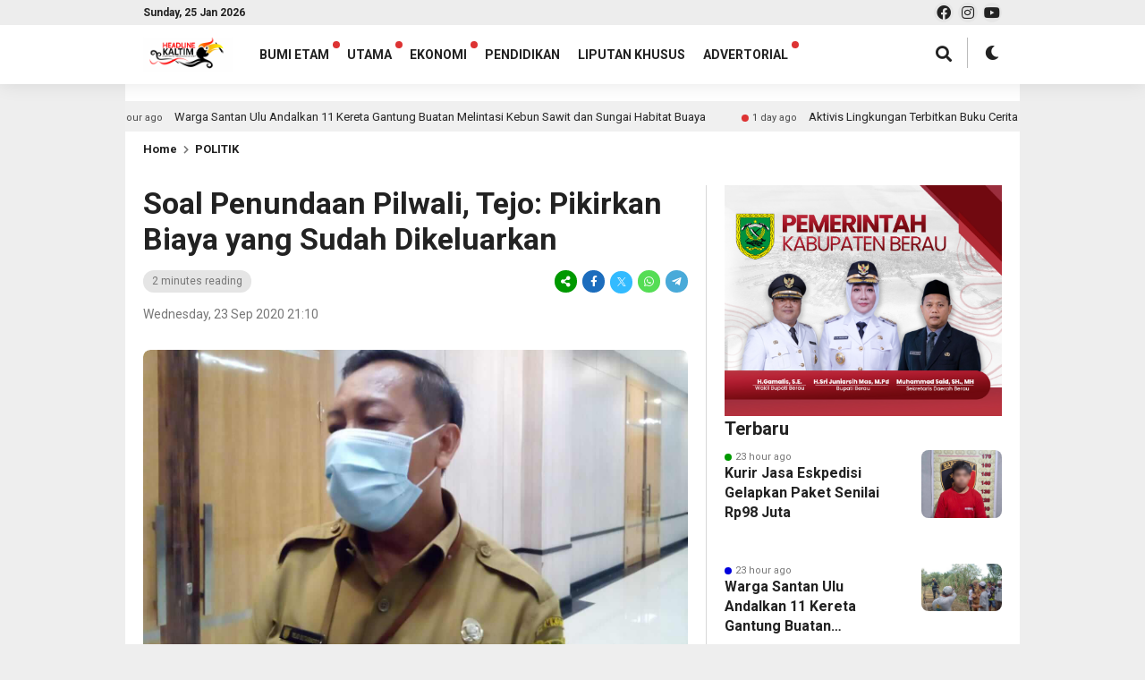

--- FILE ---
content_type: text/html; charset=UTF-8
request_url: https://headlinekaltim.co/soal-penundaan-pilwali-tejo-pikirkan-biaya-yang-sudah-dikeluarkan/
body_size: 28275
content:
<!DOCTYPE html>
<html lang="en-US" itemscope itemtype="https://schema.org/BlogPosting">
<head>
<meta charset="UTF-8"/>
<meta name="viewport" content="width=device-width, initial-scale=1.0, maximum-scale=1.0, user-scalable=no"/>
<meta name="description" content="Headline Kaltim menyajikan berita terbaru, terpercaya, dan terkini dari Kaltim dan sekitarnya. Dapatkan update politik, ekonomi, kriminal, olahraga, dan gaya hidup setiap hari.">
<meta name="keywords" content="berita Kalimantan Timur, headline kaltim, berita terkini Kaltim, berita hari ini, politik Kaltim, ekonomi Kaltim, kriminal Kaltim, olahraga Kaltim, gaya hidup Kaltim">
<link rel="icon" href="https://headlinekaltim.co/wp-content/uploads/2025/04/Favicon-Headline-Kaltim.png" type="image/x-icon">
src="https://news.google.com/swg/js/v1/swg-basic.js"></script>
<script>(self.SWG_BASIC=self.SWG_BASIC||[]).push(basicSubscriptions=> {
basicSubscriptions.init({
type: "NewsArticle",
isPartOfType: ["Product"],
isPartOfProductId: "CAown5GbCw:openaccess",
clientOptions: { theme: "light", lang: "id" },
});
});</script>
<meta name="description" content="HEADLINEKALTIM.CO, SAMARINDA &#8211; Asisten I Pemkot Samarinda Tejo Sutanoto mengatakan, di tengah pandemi COVID-19, pesta demokrasi Pilkada serentak ini tak harus ditunda. Solusinya meningkatkan protokol kesehatan. &#8220;Di setiap rapat atau pertemuan yang dilakukan oleh KPU dan Balaslon terkait pelaksanaan Pilwali 2020 ini, tidak bosan-bosannya kami ingatkan untuk tetap menaati protokol kesehatan. Kita juga menyamakan persepsi dan koordinasi di antara kita.."/>
<link rel="profile" href="https://gmpg.org/xfn/11"/>
<link rel="preconnect" href="https://fonts.googleapis.com">
<link rel="preconnect" href="https://fonts.gstatic.com" crossorigin> 
<meta property="og:locale" content="id_ID"/>
<meta property="og:type" content="website"/>
<meta property="og:title" content="Soal Penundaan Pilwali, Tejo: Pikirkan Biaya yang Sudah Dikeluarkan"/>
<meta property="og:description" content="HEADLINEKALTIM.CO, SAMARINDA &#8211; Asisten I Pemkot Samarinda Tejo Sutanoto mengatakan, di tengah pandemi COVID-19, pesta demokrasi Pilkada serentak ini tak harus ditunda. Solusinya meningkatkan protokol kesehatan. &#8220;Di setiap rapat atau pertemuan yang dilakukan oleh KPU dan Balaslon terkait pelaksanaan Pilwali 2020 ini, tidak bosan-bosannya kami ingatkan untuk tetap menaati protokol kesehatan. Kita juga menyamakan persepsi dan koordinasi di antara kita.."/>
<meta property="og:url" content="https://headlinekaltim.co/soal-penundaan-pilwali-tejo-pikirkan-biaya-yang-sudah-dikeluarkan?page&amp;name=soal-penundaan-pilwali-tejo-pikirkan-biaya-yang-sudah-dikeluarkan"/>
<meta property="og:site_name" content="Headline Kaltim"/>
<meta name="twitter:card" content="summary_large_image"/>
<meta name="twitter:title" content="Soal Penundaan Pilwali, Tejo: Pikirkan Biaya yang Sudah Dikeluarkan"/>
<meta name="twitter:description" content="HEADLINEKALTIM.CO, SAMARINDA &#8211; Asisten I Pemkot Samarinda Tejo Sutanoto mengatakan, di tengah pandemi COVID-19, pesta demokrasi Pilkada serentak ini tak harus ditunda. Solusinya meningkatkan protokol kesehatan. &#8220;Di setiap rapat atau pertemuan yang dilakukan oleh KPU dan Balaslon terkait pelaksanaan Pilwali 2020 ini, tidak bosan-bosannya kami ingatkan untuk tetap menaati protokol kesehatan. Kita juga menyamakan persepsi dan koordinasi di antara kita.."/>
<meta property="og:image" content="https://headlinekaltim.co/wp-content/uploads/2020/09/Soal-Penundaan-Pilwali-Tejo-Pikirkan-Biaya-yang-Sudah-Dikeluarkan-headlinekaltim.co_.jpg"/><meta property="og:image:secure_url" content="https://headlinekaltim.co/wp-content/uploads/2020/09/Soal-Penundaan-Pilwali-Tejo-Pikirkan-Biaya-yang-Sudah-Dikeluarkan-headlinekaltim.co_.jpg"/><meta name="twitter:image" content="https://headlinekaltim.co/wp-content/uploads/2020/09/Soal-Penundaan-Pilwali-Tejo-Pikirkan-Biaya-yang-Sudah-Dikeluarkan-headlinekaltim.co_.jpg"/><meta name='robots' content='index, follow, max-image-preview:large, max-snippet:-1, max-video-preview:-1'/>
<script>window.koko_analytics={"url":"https:\/\/headlinekaltim.co\/koko-analytics-collect.php","site_url":"https:\/\/headlinekaltim.co","post_id":7472,"path":"\/soal-penundaan-pilwali-tejo-pikirkan-biaya-yang-sudah-dikeluarkan\/","method":"cookie","use_cookie":true};</script>

<title>Soal Penundaan Pilwali, Tejo: Pikirkan Biaya yang Sudah Dikeluarkan</title>
<meta name="description" content="Asisten I Pemkot Samarinda Tejo Sutanoto mengatakan, di tengah pandemi COVID-19, pesta demokrasi Pilkada serentak ini tak harus ditunda. Solusinya meningkatkan protokol kesehatan."/>
<link rel="canonical" href="https://headlinekaltim.co/soal-penundaan-pilwali-tejo-pikirkan-biaya-yang-sudah-dikeluarkan/"/>
<meta property="og:locale" content="en_US"/>
<meta property="og:type" content="article"/>
<meta property="og:title" content="Soal Penundaan Pilwali, Tejo: Pikirkan Biaya yang Sudah Dikeluarkan"/>
<meta property="og:description" content="HEADLINEKALTIM.CO, SAMARINDA - Asisten I Pemkot Samarinda Tejo Sutanoto mengatakan, di tengah pandemi COVID-19, pesta demokrasi Pilkada serentak ini tak"/>
<meta property="og:url" content="https://headlinekaltim.co/soal-penundaan-pilwali-tejo-pikirkan-biaya-yang-sudah-dikeluarkan/"/>
<meta property="og:site_name" content="Headline Kaltim"/>
<meta property="article:publisher" content="https://www.facebook.com/headlinekaltim.co"/>
<meta property="article:published_time" content="2020-09-23T13:10:39+00:00"/>
<meta property="article:modified_time" content="2024-06-21T02:37:18+00:00"/>
<meta property="og:image" content="https://headlinekaltim.co/wp-content/uploads/2020/09/Soal-Penundaan-Pilwali-Tejo-Pikirkan-Biaya-yang-Sudah-Dikeluarkan-headlinekaltim.co_.jpg"/>
<meta property="og:image:width" content="1280"/>
<meta property="og:image:height" content="720"/>
<meta property="og:image:type" content="image/jpeg"/>
<meta name="author" content="huldi amal"/>
<meta name="twitter:card" content="summary_large_image"/>
<meta name="twitter:creator" content="@headlinekaltim"/>
<meta name="twitter:site" content="@headlinekaltim"/>
<meta name="twitter:label1" content="Written by"/>
<meta name="twitter:data1" content="huldi amal"/>
<meta name="twitter:label2" content="Est. reading time"/>
<meta name="twitter:data2" content="2 minutes"/>
<script type="application/ld+json" class="yoast-schema-graph">{"@context":"https://schema.org","@graph":[{"@type":"NewsArticle","@id":"https://headlinekaltim.co/soal-penundaan-pilwali-tejo-pikirkan-biaya-yang-sudah-dikeluarkan/#article","isPartOf":{"@id":"https://headlinekaltim.co/soal-penundaan-pilwali-tejo-pikirkan-biaya-yang-sudah-dikeluarkan/"},"author":{"name":"huldi amal","@id":"https://headlinekaltim.co/#/schema/person/7b99135190c465208c0a247fcfe394de"},"headline":"Soal Penundaan Pilwali, Tejo: Pikirkan Biaya yang Sudah Dikeluarkan","datePublished":"2020-09-23T13:10:39+00:00","dateModified":"2024-06-21T02:37:18+00:00","mainEntityOfPage":{"@id":"https://headlinekaltim.co/soal-penundaan-pilwali-tejo-pikirkan-biaya-yang-sudah-dikeluarkan/"},"wordCount":304,"publisher":{"@id":"https://headlinekaltim.co/#organization"},"image":{"@id":"https://headlinekaltim.co/soal-penundaan-pilwali-tejo-pikirkan-biaya-yang-sudah-dikeluarkan/#primaryimage"},"thumbnailUrl":"https://headlinekaltim.co/wp-content/uploads/2020/09/Soal-Penundaan-Pilwali-Tejo-Pikirkan-Biaya-yang-Sudah-Dikeluarkan-headlinekaltim.co_.jpg","keywords":["Pilkada"],"articleSection":["POLITIK","Samarinda"],"inLanguage":"en-US","copyrightYear":"2020","copyrightHolder":{"@id":"https://headlinekaltim.co/#organization"}},{"@type":"WebPage","@id":"https://headlinekaltim.co/soal-penundaan-pilwali-tejo-pikirkan-biaya-yang-sudah-dikeluarkan/","url":"https://headlinekaltim.co/soal-penundaan-pilwali-tejo-pikirkan-biaya-yang-sudah-dikeluarkan/","name":"Soal Penundaan Pilwali, Tejo: Pikirkan Biaya yang Sudah Dikeluarkan","isPartOf":{"@id":"https://headlinekaltim.co/#website"},"primaryImageOfPage":{"@id":"https://headlinekaltim.co/soal-penundaan-pilwali-tejo-pikirkan-biaya-yang-sudah-dikeluarkan/#primaryimage"},"image":{"@id":"https://headlinekaltim.co/soal-penundaan-pilwali-tejo-pikirkan-biaya-yang-sudah-dikeluarkan/#primaryimage"},"thumbnailUrl":"https://headlinekaltim.co/wp-content/uploads/2020/09/Soal-Penundaan-Pilwali-Tejo-Pikirkan-Biaya-yang-Sudah-Dikeluarkan-headlinekaltim.co_.jpg","datePublished":"2020-09-23T13:10:39+00:00","dateModified":"2024-06-21T02:37:18+00:00","description":"Asisten I Pemkot Samarinda Tejo Sutanoto mengatakan, di tengah pandemi COVID-19, pesta demokrasi Pilkada serentak ini tak harus ditunda. Solusinya meningkatkan protokol kesehatan.","breadcrumb":{"@id":"https://headlinekaltim.co/soal-penundaan-pilwali-tejo-pikirkan-biaya-yang-sudah-dikeluarkan/#breadcrumb"},"inLanguage":"en-US","potentialAction":[{"@type":"ReadAction","target":["https://headlinekaltim.co/soal-penundaan-pilwali-tejo-pikirkan-biaya-yang-sudah-dikeluarkan/"]}]},{"@type":"ImageObject","inLanguage":"en-US","@id":"https://headlinekaltim.co/soal-penundaan-pilwali-tejo-pikirkan-biaya-yang-sudah-dikeluarkan/#primaryimage","url":"https://headlinekaltim.co/wp-content/uploads/2020/09/Soal-Penundaan-Pilwali-Tejo-Pikirkan-Biaya-yang-Sudah-Dikeluarkan-headlinekaltim.co_.jpg","contentUrl":"https://headlinekaltim.co/wp-content/uploads/2020/09/Soal-Penundaan-Pilwali-Tejo-Pikirkan-Biaya-yang-Sudah-Dikeluarkan-headlinekaltim.co_.jpg","width":"1280","height":"720","caption":"Asisten I Pemkot Samarinda Tejo Sutanoto. (foto; Ningsih/headlinekaltim.co)"},{"@type":"BreadcrumbList","@id":"https://headlinekaltim.co/soal-penundaan-pilwali-tejo-pikirkan-biaya-yang-sudah-dikeluarkan/#breadcrumb","itemListElement":[{"@type":"ListItem","position":1,"name":"Headline","item":"https://headlinekaltim.co/"},{"@type":"ListItem","position":2,"name":"BUMI ETAM","item":"https://headlinekaltim.co/category/bumi-etam/"},{"@type":"ListItem","position":3,"name":"Samarinda","item":"https://headlinekaltim.co/category/bumi-etam/samarinda/"},{"@type":"ListItem","position":4,"name":"Soal Penundaan Pilwali, Tejo: Pikirkan Biaya yang Sudah Dikeluarkan"}]},{"@type":"WebSite","@id":"https://headlinekaltim.co/#website","url":"https://headlinekaltim.co/","name":"Headline Kaltim","description":"Ini Baru Berita, Lebih Cepat Labih Baik","publisher":{"@id":"https://headlinekaltim.co/#organization"},"potentialAction":[{"@type":"SearchAction","target":{"@type":"EntryPoint","urlTemplate":"https://headlinekaltim.co/?s={search_term_string}"},"query-input":{"@type":"PropertyValueSpecification","valueRequired":true,"valueName":"search_term_string"}}],"inLanguage":"en-US"},{"@type":"Organization","@id":"https://headlinekaltim.co/#organization","name":"Headline Kaltim","alternateName":"HD","url":"https://headlinekaltim.co/","logo":{"@type":"ImageObject","inLanguage":"en-US","@id":"https://headlinekaltim.co/#/schema/logo/image/","url":"https://headlinekaltim.co/wp-content/uploads/2020/06/Headline-Kaltim-230-x-90.png","contentUrl":"https://headlinekaltim.co/wp-content/uploads/2020/06/Headline-Kaltim-230-x-90.png","width":231,"height":92,"caption":"Headline Kaltim"},"image":{"@id":"https://headlinekaltim.co/#/schema/logo/image/"},"sameAs":["https://www.facebook.com/headlinekaltim.co","https://x.com/headlinekaltim","https://www.instagram.com/headlinekaltim.co/","https://www.youtube.com/channel/UCI1c7FoBe_qyoh29JEK1rLg","https://news.google.com/publications/CAAqBwgKMJ-Rmwsw45uzAw","https://whatsapp.com/channel/0029VabkJDDDp2Q7KC4pYu3g"],"description":"HEADLINEKALTIM.CO Berita Kalimantan Timur Terkini Dan Terbaru Hari Ini - Kumpulan berita terkini harian media online di kaltim Kalimantan timur terbaru, terlengkap, dan terupdate dengan selogan 'Ini Baru Berita, Lebih Cepat Lebih Baik'","legalName":"PT. KALTIM TAMA CAKRAWALA Read more here: https://headlinekaltim.co/redaksi/","numberOfEmployees":{"@type":"QuantitativeValue","minValue":"11","maxValue":"50"},"publishingPrinciples":"https://headlinekaltim.co/pedoman-media-siber/","actionableFeedbackPolicy":"https://headlinekaltim.co/kode-etik-jurnalistik/","ethicsPolicy":"https://headlinekaltim.co/kode-etik-jurnalistik/","diversityPolicy":"https://headlinekaltim.co/pedoman-pemberitaan-ramah-anak/"},{"@type":"Person","@id":"https://headlinekaltim.co/#/schema/person/7b99135190c465208c0a247fcfe394de","name":"huldi amal","url":"https://headlinekaltim.co/author/huldi/"}]}</script>

<link rel='dns-prefetch' href='//www.googletagmanager.com'/>
<link rel='dns-prefetch' href='//fonts.googleapis.com'/>
<link rel='dns-prefetch' href='//pagead2.googlesyndication.com'/>
<style id='wp-img-auto-sizes-contain-inline-css' type='text/css'>img:is([sizes=auto i],[sizes^="auto," i]){contain-intrinsic-size:3000px 1500px}</style>
<style id='wp-block-library-inline-css' type='text/css'>:root{--wp-block-synced-color:#7a00df;--wp-block-synced-color--rgb:122,0,223;--wp-bound-block-color:var(--wp-block-synced-color);--wp-editor-canvas-background:#ddd;--wp-admin-theme-color:#007cba;--wp-admin-theme-color--rgb:0,124,186;--wp-admin-theme-color-darker-10:#006ba1;--wp-admin-theme-color-darker-10--rgb:0,107,160.5;--wp-admin-theme-color-darker-20:#005a87;--wp-admin-theme-color-darker-20--rgb:0,90,135;--wp-admin-border-width-focus:2px}@media (min-resolution:192dpi){:root{--wp-admin-border-width-focus:1.5px}}.wp-element-button{cursor:pointer}:root .has-very-light-gray-background-color{background-color:#eee}:root .has-very-dark-gray-background-color{background-color:#313131}:root .has-very-light-gray-color{color:#eee}:root .has-very-dark-gray-color{color:#313131}:root .has-vivid-green-cyan-to-vivid-cyan-blue-gradient-background{background:linear-gradient(135deg,#00d084,#0693e3)}:root .has-purple-crush-gradient-background{background:linear-gradient(135deg,#34e2e4,#4721fb 50%,#ab1dfe)}:root .has-hazy-dawn-gradient-background{background:linear-gradient(135deg,#faaca8,#dad0ec)}:root .has-subdued-olive-gradient-background{background:linear-gradient(135deg,#fafae1,#67a671)}:root .has-atomic-cream-gradient-background{background:linear-gradient(135deg,#fdd79a,#004a59)}:root .has-nightshade-gradient-background{background:linear-gradient(135deg,#330968,#31cdcf)}:root .has-midnight-gradient-background{background:linear-gradient(135deg,#020381,#2874fc)}:root{--wp--preset--font-size--normal:16px;--wp--preset--font-size--huge:42px}.has-regular-font-size{font-size:1em}.has-larger-font-size{font-size:2.625em}.has-normal-font-size{font-size:var(--wp--preset--font-size--normal)}.has-huge-font-size{font-size:var(--wp--preset--font-size--huge)}.has-text-align-center{text-align:center}.has-text-align-left{text-align:left}.has-text-align-right{text-align:right}.has-fit-text{white-space:nowrap!important}#end-resizable-editor-section{display:none}.aligncenter{clear:both}.items-justified-left{justify-content:flex-start}.items-justified-center{justify-content:center}.items-justified-right{justify-content:flex-end}.items-justified-space-between{justify-content:space-between}.screen-reader-text{border:0;clip-path:inset(50%);height:1px;margin:-1px;overflow:hidden;padding:0;position:absolute;width:1px;word-wrap:normal!important}.screen-reader-text:focus{background-color:#ddd;clip-path:none;color:#444;display:block;font-size:1em;height:auto;left:5px;line-height:normal;padding:15px 23px 14px;text-decoration:none;top:5px;width:auto;z-index:100000}html :where(.has-border-color){border-style:solid}html :where([style*=border-top-color]){border-top-style:solid}html :where([style*=border-right-color]){border-right-style:solid}html :where([style*=border-bottom-color]){border-bottom-style:solid}html :where([style*=border-left-color]){border-left-style:solid}html :where([style*=border-width]){border-style:solid}html :where([style*=border-top-width]){border-top-style:solid}html :where([style*=border-right-width]){border-right-style:solid}html :where([style*=border-bottom-width]){border-bottom-style:solid}html :where([style*=border-left-width]){border-left-style:solid}html :where(img[class*=wp-image-]){height:auto;max-width:100%}:where(figure){margin:0 0 1em}html :where(.is-position-sticky){--wp-admin--admin-bar--position-offset:var(--wp-admin--admin-bar--height,0px)}@media screen and (max-width:600px){html :where(.is-position-sticky){--wp-admin--admin-bar--position-offset:0px}}</style><style id='wp-block-image-inline-css' type='text/css'>.wp-block-image>a,.wp-block-image>figure>a{display:inline-block}.wp-block-image img{box-sizing:border-box;height:auto;max-width:100%;vertical-align:bottom}@media not (prefers-reduced-motion){.wp-block-image img.hide{visibility:hidden}.wp-block-image img.show{animation:show-content-image .4s}}.wp-block-image[style*=border-radius] img,.wp-block-image[style*=border-radius]>a{border-radius:inherit}.wp-block-image.has-custom-border img{box-sizing:border-box}.wp-block-image.aligncenter{text-align:center}.wp-block-image.alignfull>a,.wp-block-image.alignwide>a{width:100%}.wp-block-image.alignfull img,.wp-block-image.alignwide img{height:auto;width:100%}.wp-block-image .aligncenter,.wp-block-image .alignleft,.wp-block-image .alignright,.wp-block-image.aligncenter,.wp-block-image.alignleft,.wp-block-image.alignright{display:table}.wp-block-image .aligncenter>figcaption,.wp-block-image .alignleft>figcaption,.wp-block-image .alignright>figcaption,.wp-block-image.aligncenter>figcaption,.wp-block-image.alignleft>figcaption,.wp-block-image.alignright>figcaption{caption-side:bottom;display:table-caption}.wp-block-image .alignleft{float:left;margin:.5em 1em .5em 0}.wp-block-image .alignright{float:right;margin:.5em 0 .5em 1em}.wp-block-image .aligncenter{margin-left:auto;margin-right:auto}.wp-block-image :where(figcaption){margin-bottom:1em;margin-top:.5em}.wp-block-image.is-style-circle-mask img{border-radius:9999px}@supports ((-webkit-mask-image:none) or (mask-image:none)) or (-webkit-mask-image:none){.wp-block-image.is-style-circle-mask img{border-radius:0;-webkit-mask-image:url('data:image/svg+xml;utf8,<svg viewBox="0 0 100 100" xmlns="http://www.w3.org/2000/svg"><circle cx="50" cy="50" r="50"/></svg>');mask-image:url('data:image/svg+xml;utf8,<svg viewBox="0 0 100 100" xmlns="http://www.w3.org/2000/svg"><circle cx="50" cy="50" r="50"/></svg>');mask-mode:alpha;-webkit-mask-position:center;mask-position:center;-webkit-mask-repeat:no-repeat;mask-repeat:no-repeat;-webkit-mask-size:contain;mask-size:contain}}:root :where(.wp-block-image.is-style-rounded img,.wp-block-image .is-style-rounded img){border-radius:9999px}.wp-block-image figure{margin:0}.wp-lightbox-container{display:flex;flex-direction:column;position:relative}.wp-lightbox-container img{cursor:zoom-in}.wp-lightbox-container img:hover+button{opacity:1}.wp-lightbox-container button{align-items:center;backdrop-filter:blur(16px) saturate(180%);background-color:#5a5a5a40;border:none;border-radius:4px;cursor:zoom-in;display:flex;height:20px;justify-content:center;opacity:0;padding:0;position:absolute;right:16px;text-align:center;top:16px;width:20px;z-index:100}@media not (prefers-reduced-motion){.wp-lightbox-container button{transition:opacity .2s ease}}.wp-lightbox-container button:focus-visible{outline:3px auto #5a5a5a40;outline:3px auto -webkit-focus-ring-color;outline-offset:3px}.wp-lightbox-container button:hover{cursor:pointer;opacity:1}.wp-lightbox-container button:focus{opacity:1}.wp-lightbox-container button:focus,.wp-lightbox-container button:hover,.wp-lightbox-container button:not(:hover):not(:active):not(.has-background){background-color:#5a5a5a40;border:none}.wp-lightbox-overlay{box-sizing:border-box;cursor:zoom-out;height:100vh;left:0;overflow:hidden;position:fixed;top:0;visibility:hidden;width:100%;z-index:100000}.wp-lightbox-overlay .close-button{align-items:center;cursor:pointer;display:flex;justify-content:center;min-height:40px;min-width:40px;padding:0;position:absolute;right:calc(env(safe-area-inset-right) + 16px);top:calc(env(safe-area-inset-top) + 16px);z-index:5000000}.wp-lightbox-overlay .close-button:focus,.wp-lightbox-overlay .close-button:hover,.wp-lightbox-overlay .close-button:not(:hover):not(:active):not(.has-background){background:none;border:none}.wp-lightbox-overlay .lightbox-image-container{height:var(--wp--lightbox-container-height);left:50%;overflow:hidden;position:absolute;top:50%;transform:translate(-50%,-50%);transform-origin:top left;width:var(--wp--lightbox-container-width);z-index:9999999999}.wp-lightbox-overlay .wp-block-image{align-items:center;box-sizing:border-box;display:flex;height:100%;justify-content:center;margin:0;position:relative;transform-origin:0 0;width:100%;z-index:3000000}.wp-lightbox-overlay .wp-block-image img{height:var(--wp--lightbox-image-height);min-height:var(--wp--lightbox-image-height);min-width:var(--wp--lightbox-image-width);width:var(--wp--lightbox-image-width)}.wp-lightbox-overlay .wp-block-image figcaption{display:none}.wp-lightbox-overlay button{background:none;border:none}.wp-lightbox-overlay .scrim{background-color:#fff;height:100%;opacity:.9;position:absolute;width:100%;z-index:2000000}.wp-lightbox-overlay.active{visibility:visible}@media not (prefers-reduced-motion){.wp-lightbox-overlay.active{animation:turn-on-visibility .25s both}.wp-lightbox-overlay.active img{animation:turn-on-visibility .35s both}.wp-lightbox-overlay.show-closing-animation:not(.active){animation:turn-off-visibility .35s both}.wp-lightbox-overlay.show-closing-animation:not(.active) img{animation:turn-off-visibility .25s both}.wp-lightbox-overlay.zoom.active{animation:none;opacity:1;visibility:visible}.wp-lightbox-overlay.zoom.active .lightbox-image-container{animation:lightbox-zoom-in .4s}.wp-lightbox-overlay.zoom.active .lightbox-image-container img{animation:none}.wp-lightbox-overlay.zoom.active .scrim{animation:turn-on-visibility .4s forwards}.wp-lightbox-overlay.zoom.show-closing-animation:not(.active){animation:none}.wp-lightbox-overlay.zoom.show-closing-animation:not(.active) .lightbox-image-container{animation:lightbox-zoom-out .4s}.wp-lightbox-overlay.zoom.show-closing-animation:not(.active) .lightbox-image-container img{animation:none}.wp-lightbox-overlay.zoom.show-closing-animation:not(.active) .scrim{animation:turn-off-visibility .4s forwards}}@keyframes show-content-image{0%{visibility:hidden}99%{visibility:hidden}to{visibility:visible}}@keyframes turn-on-visibility{0%{opacity:0}to{opacity:1}}@keyframes turn-off-visibility{0%{opacity:1;visibility:visible}99%{opacity:0;visibility:visible}to{opacity:0;visibility:hidden}}@keyframes lightbox-zoom-in{0%{transform:translate(calc((-100vw + var(--wp--lightbox-scrollbar-width))/2 + var(--wp--lightbox-initial-left-position)),calc(-50vh + var(--wp--lightbox-initial-top-position))) scale(var(--wp--lightbox-scale))}to{transform:translate(-50%,-50%) scale(1)}}@keyframes lightbox-zoom-out{0%{transform:translate(-50%,-50%) scale(1);visibility:visible}99%{visibility:visible}to{transform:translate(calc((-100vw + var(--wp--lightbox-scrollbar-width))/2 + var(--wp--lightbox-initial-left-position)),calc(-50vh + var(--wp--lightbox-initial-top-position))) scale(var(--wp--lightbox-scale));visibility:hidden}}</style>
<style id='global-styles-inline-css' type='text/css'>:root{--wp--preset--aspect-ratio--square:1;--wp--preset--aspect-ratio--4-3:4/3;--wp--preset--aspect-ratio--3-4:3/4;--wp--preset--aspect-ratio--3-2:3/2;--wp--preset--aspect-ratio--2-3:2/3;--wp--preset--aspect-ratio--16-9:16/9;--wp--preset--aspect-ratio--9-16:9/16;--wp--preset--color--black:#000000;--wp--preset--color--cyan-bluish-gray:#abb8c3;--wp--preset--color--white:#ffffff;--wp--preset--color--pale-pink:#f78da7;--wp--preset--color--vivid-red:#cf2e2e;--wp--preset--color--luminous-vivid-orange:#ff6900;--wp--preset--color--luminous-vivid-amber:#fcb900;--wp--preset--color--light-green-cyan:#7bdcb5;--wp--preset--color--vivid-green-cyan:#00d084;--wp--preset--color--pale-cyan-blue:#8ed1fc;--wp--preset--color--vivid-cyan-blue:#0693e3;--wp--preset--color--vivid-purple:#9b51e0;--wp--preset--gradient--vivid-cyan-blue-to-vivid-purple:linear-gradient(135deg,rgb(6,147,227) 0%,rgb(155,81,224) 100%);--wp--preset--gradient--light-green-cyan-to-vivid-green-cyan:linear-gradient(135deg,rgb(122,220,180) 0%,rgb(0,208,130) 100%);--wp--preset--gradient--luminous-vivid-amber-to-luminous-vivid-orange:linear-gradient(135deg,rgb(252,185,0) 0%,rgb(255,105,0) 100%);--wp--preset--gradient--luminous-vivid-orange-to-vivid-red:linear-gradient(135deg,rgb(255,105,0) 0%,rgb(207,46,46) 100%);--wp--preset--gradient--very-light-gray-to-cyan-bluish-gray:linear-gradient(135deg,rgb(238,238,238) 0%,rgb(169,184,195) 100%);--wp--preset--gradient--cool-to-warm-spectrum:linear-gradient(135deg,rgb(74,234,220) 0%,rgb(151,120,209) 20%,rgb(207,42,186) 40%,rgb(238,44,130) 60%,rgb(251,105,98) 80%,rgb(254,248,76) 100%);--wp--preset--gradient--blush-light-purple:linear-gradient(135deg,rgb(255,206,236) 0%,rgb(152,150,240) 100%);--wp--preset--gradient--blush-bordeaux:linear-gradient(135deg,rgb(254,205,165) 0%,rgb(254,45,45) 50%,rgb(107,0,62) 100%);--wp--preset--gradient--luminous-dusk:linear-gradient(135deg,rgb(255,203,112) 0%,rgb(199,81,192) 50%,rgb(65,88,208) 100%);--wp--preset--gradient--pale-ocean:linear-gradient(135deg,rgb(255,245,203) 0%,rgb(182,227,212) 50%,rgb(51,167,181) 100%);--wp--preset--gradient--electric-grass:linear-gradient(135deg,rgb(202,248,128) 0%,rgb(113,206,126) 100%);--wp--preset--gradient--midnight:linear-gradient(135deg,rgb(2,3,129) 0%,rgb(40,116,252) 100%);--wp--preset--font-size--small:13px;--wp--preset--font-size--medium:20px;--wp--preset--font-size--large:36px;--wp--preset--font-size--x-large:42px;--wp--preset--spacing--20:0.44rem;--wp--preset--spacing--30:0.67rem;--wp--preset--spacing--40:1rem;--wp--preset--spacing--50:1.5rem;--wp--preset--spacing--60:2.25rem;--wp--preset--spacing--70:3.38rem;--wp--preset--spacing--80:5.06rem;--wp--preset--shadow--natural:6px 6px 9px rgba(0, 0, 0, 0.2);--wp--preset--shadow--deep:12px 12px 50px rgba(0, 0, 0, 0.4);--wp--preset--shadow--sharp:6px 6px 0px rgba(0, 0, 0, 0.2);--wp--preset--shadow--outlined:6px 6px 0px -3px rgb(255, 255, 255), 6px 6px rgb(0, 0, 0);--wp--preset--shadow--crisp:6px 6px 0px rgb(0, 0, 0);}:where(.is-layout-flex){gap:0.5em;}:where(.is-layout-grid){gap:0.5em;}body .is-layout-flex{display:flex;}.is-layout-flex{flex-wrap:wrap;align-items:center;}.is-layout-flex > :is(*, div){margin:0;}body .is-layout-grid{display:grid;}.is-layout-grid > :is(*, div){margin:0;}:where(.wp-block-columns.is-layout-flex){gap:2em;}:where(.wp-block-columns.is-layout-grid){gap:2em;}:where(.wp-block-post-template.is-layout-flex){gap:1.25em;}:where(.wp-block-post-template.is-layout-grid){gap:1.25em;}.has-black-color{color:var(--wp--preset--color--black) !important;}.has-cyan-bluish-gray-color{color:var(--wp--preset--color--cyan-bluish-gray) !important;}.has-white-color{color:var(--wp--preset--color--white) !important;}.has-pale-pink-color{color:var(--wp--preset--color--pale-pink) !important;}.has-vivid-red-color{color:var(--wp--preset--color--vivid-red) !important;}.has-luminous-vivid-orange-color{color:var(--wp--preset--color--luminous-vivid-orange) !important;}.has-luminous-vivid-amber-color{color:var(--wp--preset--color--luminous-vivid-amber) !important;}.has-light-green-cyan-color{color:var(--wp--preset--color--light-green-cyan) !important;}.has-vivid-green-cyan-color{color:var(--wp--preset--color--vivid-green-cyan) !important;}.has-pale-cyan-blue-color{color:var(--wp--preset--color--pale-cyan-blue) !important;}.has-vivid-cyan-blue-color{color:var(--wp--preset--color--vivid-cyan-blue) !important;}.has-vivid-purple-color{color:var(--wp--preset--color--vivid-purple) !important;}.has-black-background-color{background-color:var(--wp--preset--color--black) !important;}.has-cyan-bluish-gray-background-color{background-color:var(--wp--preset--color--cyan-bluish-gray) !important;}.has-white-background-color{background-color:var(--wp--preset--color--white) !important;}.has-pale-pink-background-color{background-color:var(--wp--preset--color--pale-pink) !important;}.has-vivid-red-background-color{background-color:var(--wp--preset--color--vivid-red) !important;}.has-luminous-vivid-orange-background-color{background-color:var(--wp--preset--color--luminous-vivid-orange) !important;}.has-luminous-vivid-amber-background-color{background-color:var(--wp--preset--color--luminous-vivid-amber) !important;}.has-light-green-cyan-background-color{background-color:var(--wp--preset--color--light-green-cyan) !important;}.has-vivid-green-cyan-background-color{background-color:var(--wp--preset--color--vivid-green-cyan) !important;}.has-pale-cyan-blue-background-color{background-color:var(--wp--preset--color--pale-cyan-blue) !important;}.has-vivid-cyan-blue-background-color{background-color:var(--wp--preset--color--vivid-cyan-blue) !important;}.has-vivid-purple-background-color{background-color:var(--wp--preset--color--vivid-purple) !important;}.has-black-border-color{border-color:var(--wp--preset--color--black) !important;}.has-cyan-bluish-gray-border-color{border-color:var(--wp--preset--color--cyan-bluish-gray) !important;}.has-white-border-color{border-color:var(--wp--preset--color--white) !important;}.has-pale-pink-border-color{border-color:var(--wp--preset--color--pale-pink) !important;}.has-vivid-red-border-color{border-color:var(--wp--preset--color--vivid-red) !important;}.has-luminous-vivid-orange-border-color{border-color:var(--wp--preset--color--luminous-vivid-orange) !important;}.has-luminous-vivid-amber-border-color{border-color:var(--wp--preset--color--luminous-vivid-amber) !important;}.has-light-green-cyan-border-color{border-color:var(--wp--preset--color--light-green-cyan) !important;}.has-vivid-green-cyan-border-color{border-color:var(--wp--preset--color--vivid-green-cyan) !important;}.has-pale-cyan-blue-border-color{border-color:var(--wp--preset--color--pale-cyan-blue) !important;}.has-vivid-cyan-blue-border-color{border-color:var(--wp--preset--color--vivid-cyan-blue) !important;}.has-vivid-purple-border-color{border-color:var(--wp--preset--color--vivid-purple) !important;}.has-vivid-cyan-blue-to-vivid-purple-gradient-background{background:var(--wp--preset--gradient--vivid-cyan-blue-to-vivid-purple) !important;}.has-light-green-cyan-to-vivid-green-cyan-gradient-background{background:var(--wp--preset--gradient--light-green-cyan-to-vivid-green-cyan) !important;}.has-luminous-vivid-amber-to-luminous-vivid-orange-gradient-background{background:var(--wp--preset--gradient--luminous-vivid-amber-to-luminous-vivid-orange) !important;}.has-luminous-vivid-orange-to-vivid-red-gradient-background{background:var(--wp--preset--gradient--luminous-vivid-orange-to-vivid-red) !important;}.has-very-light-gray-to-cyan-bluish-gray-gradient-background{background:var(--wp--preset--gradient--very-light-gray-to-cyan-bluish-gray) !important;}.has-cool-to-warm-spectrum-gradient-background{background:var(--wp--preset--gradient--cool-to-warm-spectrum) !important;}.has-blush-light-purple-gradient-background{background:var(--wp--preset--gradient--blush-light-purple) !important;}.has-blush-bordeaux-gradient-background{background:var(--wp--preset--gradient--blush-bordeaux) !important;}.has-luminous-dusk-gradient-background{background:var(--wp--preset--gradient--luminous-dusk) !important;}.has-pale-ocean-gradient-background{background:var(--wp--preset--gradient--pale-ocean) !important;}.has-electric-grass-gradient-background{background:var(--wp--preset--gradient--electric-grass) !important;}.has-midnight-gradient-background{background:var(--wp--preset--gradient--midnight) !important;}.has-small-font-size{font-size:var(--wp--preset--font-size--small) !important;}.has-medium-font-size{font-size:var(--wp--preset--font-size--medium) !important;}.has-large-font-size{font-size:var(--wp--preset--font-size--large) !important;}.has-x-large-font-size{font-size:var(--wp--preset--font-size--x-large) !important;}</style>
<style id='classic-theme-styles-inline-css' type='text/css'>.wp-block-button__link{color:#fff;background-color:#32373c;border-radius:9999px;box-shadow:none;text-decoration:none;padding:calc(.667em + 2px) calc(1.333em + 2px);font-size:1.125em}.wp-block-file__button{background:#32373c;color:#fff;text-decoration:none}</style>
<link rel="stylesheet" href="https://headlinekaltim.co/wp-content/cache/speedycache/headlinekaltim.co/assets/8fecc08c64302f96-8fecc08c64302f96-combined.css" />






<link rel='stylesheet' id='web-roboto-css' href='//fonts.googleapis.com/css?family=Roboto%3A100%2C100italic%2C300%2C300italic%2C400%2C400italic%2C500%2C500italic%2C700%2C700italic%2C900%2C900italic&#038;ver=6.9' type='text/css' media='all'/>
<script type="text/javascript" src="https://headlinekaltim.co/wp-includes/js/jquery/jquery.min.js?ver=3.7.1" id="jquery-core-js"></script>


<script type="text/javascript" src="https://www.googletagmanager.com/gtag/js?id=GT-WRDMJ23" id="google_gtagjs-js" async></script>
<script id="google_gtagjs-js-after">window.dataLayer=window.dataLayer||[];function gtag(){dataLayer.push(arguments);}
gtag("set","linker",{"domains":["headlinekaltim.co"]});
gtag("js", new Date());
gtag("set", "developer_id.dZTNiMT", true);
gtag("config", "GT-WRDMJ23");
//# sourceURL=google_gtagjs-js-after</script>

<meta property="og:image" content="https://headlinekaltim.co/wp-content/uploads/2020/09/Soal-Penundaan-Pilwali-Tejo-Pikirkan-Biaya-yang-Sudah-Dikeluarkan-headlinekaltim.co_.jpg"><meta property="og:image:secure_url" content="https://headlinekaltim.co/wp-content/uploads/2020/09/Soal-Penundaan-Pilwali-Tejo-Pikirkan-Biaya-yang-Sudah-Dikeluarkan-headlinekaltim.co_.jpg"><meta property="og:image:width" content="1280"><meta property="og:image:height" content="720"><meta property="og:image:alt" content="Soal Penundaan Pilwali, Tejo Pikirkan Biaya yang Sudah Dikeluarkan - headlinekaltim.co"><meta property="og:image:type" content="image/jpeg"><meta property="og:description" content="HEADLINEKALTIM.CO, SAMARINDA - Asisten I Pemkot Samarinda Tejo Sutanoto mengatakan, di tengah pandemi COVID-19, pesta demokrasi Pilkada serentak ini tak harus ditunda. Solusinya meningkatkan protokol kesehatan. &quot;Di setiap rapat atau pertemuan yang dilakukan oleh KPU dan Balaslon terkait pelaksanaan Pilwali 2020 ini, tidak bosan-bosannya kami ingatkan untuk tetap menaati protokol kesehatan. Kita juga menyamakan persepsi..."><meta property="og:type" content="article"><meta property="og:locale" content="en_US"><meta property="og:site_name" content="Headline Kaltim"><meta property="og:title" content="Soal Penundaan Pilwali, Tejo: Pikirkan Biaya yang Sudah Dikeluarkan"><meta property="og:url" content="https://headlinekaltim.co/soal-penundaan-pilwali-tejo-pikirkan-biaya-yang-sudah-dikeluarkan/"><meta property="og:updated_time" content="2024-06-21T10:37:18+08:00">
<meta property="article:tag" content="Pilkada"><meta property="article:published_time" content="2020-09-23T13:10:39+00:00"><meta property="article:modified_time" content="2024-06-21T02:37:18+00:00"><meta property="article:section" content="POLITIK"><meta property="article:section" content="Samarinda"><meta property="article:author:first_name" content="huldi"><meta property="article:author:last_name" content="amal"><meta property="article:author:username" content="huldi amal">
<meta property="twitter:partner" content="ogwp"><meta property="twitter:card" content="summary_large_image"><meta property="twitter:image" content="https://headlinekaltim.co/wp-content/uploads/2020/09/Soal-Penundaan-Pilwali-Tejo-Pikirkan-Biaya-yang-Sudah-Dikeluarkan-headlinekaltim.co_.jpg"><meta property="twitter:image:alt" content="Soal Penundaan Pilwali, Tejo Pikirkan Biaya yang Sudah Dikeluarkan - headlinekaltim.co"><meta property="twitter:title" content="Soal Penundaan Pilwali, Tejo: Pikirkan Biaya yang Sudah Dikeluarkan"><meta property="twitter:description" content="HEADLINEKALTIM.CO, SAMARINDA - Asisten I Pemkot Samarinda Tejo Sutanoto mengatakan, di tengah pandemi COVID-19, pesta demokrasi Pilkada serentak ini tak harus ditunda. Solusinya meningkatkan..."><meta property="twitter:url" content="https://headlinekaltim.co/soal-penundaan-pilwali-tejo-pikirkan-biaya-yang-sudah-dikeluarkan/"><meta property="twitter:label1" content="Reading time"><meta property="twitter:data1" content="1 minute">
<meta itemprop="image" content="https://headlinekaltim.co/wp-content/uploads/2020/09/Soal-Penundaan-Pilwali-Tejo-Pikirkan-Biaya-yang-Sudah-Dikeluarkan-headlinekaltim.co_.jpg"><meta itemprop="name" content="Soal Penundaan Pilwali, Tejo: Pikirkan Biaya yang Sudah Dikeluarkan"><meta itemprop="description" content="HEADLINEKALTIM.CO, SAMARINDA - Asisten I Pemkot Samarinda Tejo Sutanoto mengatakan, di tengah pandemi COVID-19, pesta demokrasi Pilkada serentak ini tak harus ditunda. Solusinya meningkatkan protokol kesehatan. &quot;Di setiap rapat atau pertemuan yang dilakukan oleh KPU dan Balaslon terkait pelaksanaan Pilwali 2020 ini, tidak bosan-bosannya kami ingatkan untuk tetap menaati protokol kesehatan. Kita juga menyamakan persepsi..."><meta itemprop="datePublished" content="2020-09-23"><meta itemprop="dateModified" content="2024-06-21T02:37:18+00:00">
<meta property="profile:first_name" content="huldi"><meta property="profile:last_name" content="amal"><meta property="profile:username" content="huldi amal">

<script>function MyCopyText(){
var target_text=window.getSelection(),
add_text='<br><br>Read more here: ' + document.location.href,
out_text=target_text + add_text,
fake=document.createElement('div');
fake.style.position='absolute';
fake.style.left='-99999px';
document.body.appendChild(fake);
fake.innerHTML=out_text;
target_text.selectAllChildren(fake);
window.setTimeout(function(){
document.body.removeChild(fake);
}, 100);
}
document.addEventListener('copy', MyCopyText);</script><meta name="generator" content="Site Kit by Google 1.170.0"/>
<style>body, button, input, select, textarea{font-size:14px;} .beritaxx_article{font-size:16px;}</style>    <style>body{background:#eeeeee;color:#222222;} .taxxnews,
#header-one .area_secondary{background:#ffffff;} .taxxnews a{color:#222222;} .list_after,
.time_mini, .popular_list_after, .latest_after, .rel_post span, .time_view span, .after_title, .nav_breadcrumb i, .classic_time_mini, .classic_after, .block_time_mini, .block_after{color:#777777;} .com_mini i,
.after_title i{color:#dd3333;} .user_mini i,
.after_title .fa-user-circle, .bio_name i{color:#2299aa;} .bio_social i{color:#2299aa;border:1px solid #2299aa;} .header{background:linear-gradient(to right, #ffffff, #ffffff);} #header-one .taxx_search,
.taxx_search.mobile_search, .navi .desktop li ul, .navi .desktop ul li ul{background:#ffffff;} .header,
.header .taxx_social i, .slider:before{color:#222222;} .taxx_mobmenu{border:1px solid #222222;} .oc_search span:after{border:2px solid #222222;} .oc_search span:before{background:#222222;} .taxx_form_search{background:#f7f7f7;border:1px solid #dddddd;} .taxx_input input[type="text"]{background:#f7f7f7;color:#555555;} .taxx_button i{color:#555555;} .nav .dd.desktop li a{color:#222222;} .nav .dd.desktop li.span1 a{color:#dd3333;} .nav .dd.desktop li.span2 a{color:#2299aa;} .navi .desktop li a,
.navi .desktop ul li a{color:#222222;} .navi .desktop li.span1 > a{color:#dd3333;} .navi .desktop li.span2 > a{color:#2299aa;} .navi .desktop li.menu-item-has-children:after,
.navi .desktop li ul li.menu-item-has-children:after, .navi .accord li.menu-item-has-children:after{background:#dd3333;} .navi .desktop li ul{border-top:2px solid #dd3333;} .beritaxx_tags a{color:#222222;border:1px solid #2299aa;} .comment-form #submit,
.comment__meta .comment-reply-link{background:#ffffff;color:#222222;border:1px solid #2299aa;} .pagination .active{color:#ffffff;background:#222222;} .widget_block h4.post_feat_head,
.fbo_latest, .cat_head_one, .open_sidebar{color:#ffffff;background:#222222;} .berlin_block .com_mini{color:#ffffff;background:#dd3333;} .berlin_block .com_mini i{color:#ffffff;} .fto_number{color:#dd3333;} .amsterdam_block{border-top:2px solid #dd3333;} .paris_block .item{border-top:2px solid #dd3333;border-bottom:2px solid #dd3333;} .cat_head span{background:#ffffff;} .cat_head:after{border-bottom:1px solid #dd3333;} .taxxfooter{background:#eeeeee;} .footer{background:#111111;color:#f7f7f7;} .footer a{color:#dddddd;} @media screen and (max-width:982px){
.taxx_drop_menu{background:linear-gradient(to right, #ffffff, #ffffff);} .navi .accord li a, 
.navi .accord ul li a{color:#222222;} .navi .accord li.span1 > a{color:#dd3333;} .navi .accord li.span2 > a{color:#2299aa;} }</style>

<meta name="google-adsense-platform-account" content="ca-host-pub-2644536267352236">
<meta name="google-adsense-platform-domain" content="sitekit.withgoogle.com">


<script type="text/javascript" async="async" src="https://pagead2.googlesyndication.com/pagead/js/adsbygoogle.js?client=ca-pub-5040279319454983&amp;host=ca-host-pub-2644536267352236" crossorigin="anonymous"></script>

<link rel="icon" href="https://headlinekaltim.co/wp-content/uploads/2025/05/Favicon-Headline-Kaltim.png" sizes="32x32"/>
<link rel="icon" href="https://headlinekaltim.co/wp-content/uploads/2025/05/Favicon-Headline-Kaltim.png" sizes="192x192"/>
<link rel="apple-touch-icon" href="https://headlinekaltim.co/wp-content/uploads/2025/05/Favicon-Headline-Kaltim.png"/>
<meta name="msapplication-TileImage" content="https://headlinekaltim.co/wp-content/uploads/2025/05/Favicon-Headline-Kaltim.png"/>
<style id="wp-custom-css">.list_after{visibility:hidden;} .popular_list_after{visibility:hidden;} .latest_after, .bio_author, span.com_mini, span.user_mini{visibility:hidden;}</style>
<script type="application/ld+json" class="gnpub-schema-markup-output">{"@context":"https:\/\/schema.org\/","@type":"NewsArticle","@id":"https:\/\/headlinekaltim.co\/ksop-samarinda-bantah-isu-suap-rp36-miliar-dari-tambang-illegal\/#newsarticle","url":"https:\/\/headlinekaltim.co\/ksop-samarinda-bantah-isu-suap-rp36-miliar-dari-tambang-illegal\/","image":{"@type":"ImageObject","url":"https:\/\/headlinekaltim.co\/wp-content\/uploads\/2026\/01\/IMG_1348.jpeg.png","width":150,"height":100},"headline":"KSOP Samarinda Bantah Isu Suap Rp36 Miliar dari Tambang Ilegal","mainEntityOfPage":"https:\/\/headlinekaltim.co\/ksop-samarinda-bantah-isu-suap-rp36-miliar-dari-tambang-illegal\/","datePublished":"2026-01-23T10:11:23+08:00","dateModified":"2026-01-23T10:30:05+08:00","description":"HEADLINEKALTIM.CO, SAMARINDA - PNBP pelabuhan menjadi perbincangan hangat setelah beredar kabar di media sosial mengenai dugaan penerimaan suap senilai Rp36 miliar. Menanggapi hal tersebut, pihak Kantor Kesyahbandaran dan Otoritas Pelabuhan Kelas I Samarinda memastikan isu suap KSOP Samarinda tidak benar dan menegaskan seluruh layanan telah berbasis sistem digital yang transparan. Dilansir dari Antara Kaltim, Kepala Bidang Keselamatan Berlayar, Penjagaan, dan Patroli KSOP Kelas I Samarinda, Yudi Kusmiyanto, menyampaikan bahwa kabar terkait isu suap KSOP Samarinda cukup mengganggu integritas institusi. Meski demikian, ia menegaskan operasional pelabuhan tetap berjalan profesional sesuai prosedur yang berlaku. Yudi menjelaskan, transformasi digital menjadi kunci utama untuk menutup celah praktik pungutan liar maupun gratifikasi. Melalui penerapan sistem Inaportnet, seluruh proses layanan kepelabuhanan kini dilakukan secara daring. Dengan sistem tersebut, isu suap KSOP Samarinda dinilai tidak berdasar karena tidak ada lagi interaksi langsung antara petugas dan pengguna jasa. \u201cMengenai isu yang beredar, jika ditanya apakah terganggu, tentu kami merasa terganggu secara institusi. Namun, kami pastikan bahwa seluruh pelayanan di KSOP Samarinda sudah berbasis sistem digital dan tanpa tatap muka langsung,\u201d ujar Yudi. Ia menambahkan, pengurusan dokumen penting seperti Surat Persetujuan Berlayar (SPB), Surat Persetujuan Olah Gerak (SPOG), hingga verifikasi muatan kapal dilakukan sepenuhnya secara online. Selain itu, pembayaran","articleSection":"Samarinda","articleBody":"HEADLINEKALTIM.CO, SAMARINDA - PNBP pelabuhan menjadi perbincangan hangat setelah beredar kabar di media sosial mengenai dugaan penerimaan suap senilai Rp36 miliar. Menanggapi hal tersebut, pihak Kantor Kesyahbandaran dan Otoritas Pelabuhan Kelas I Samarinda memastikan isu suap KSOP Samarinda tidak benar dan menegaskan seluruh layanan telah berbasis sistem digital yang transparan.\r\n\r\nDilansir dari Antara Kaltim, Kepala Bidang Keselamatan Berlayar, Penjagaan, dan Patroli KSOP Kelas I Samarinda, Yudi Kusmiyanto, menyampaikan bahwa kabar terkait isu suap KSOP Samarinda cukup mengganggu integritas institusi. Meski demikian, ia menegaskan operasional pelabuhan tetap berjalan profesional sesuai prosedur yang berlaku.\r\n\r\nYudi menjelaskan, transformasi digital menjadi kunci utama untuk menutup celah praktik pungutan liar maupun gratifikasi. Melalui penerapan sistem Inaportnet, seluruh proses layanan kepelabuhanan kini dilakukan secara daring. Dengan sistem tersebut, isu suap KSOP Samarinda dinilai tidak berdasar karena tidak ada lagi interaksi langsung antara petugas dan pengguna jasa.\r\n\r\n\u201cMengenai isu yang beredar, jika ditanya apakah terganggu, tentu kami merasa terganggu secara institusi. Namun, kami pastikan bahwa seluruh pelayanan di KSOP Samarinda sudah berbasis sistem digital dan tanpa tatap muka langsung,\u201d ujar Yudi.\r\n\r\nIa menambahkan, pengurusan dokumen penting seperti Surat Persetujuan Berlayar (SPB), Surat Persetujuan Olah Gerak (SPOG), hingga verifikasi muatan kapal dilakukan sepenuhnya secara online. Selain itu, pembayaran Penerimaan Negara Bukan Pajak (PNBP) juga dilakukan secara nontunai melalui sistem perbankan. Skema ini semakin mempersempit ruang terjadinya praktik ilegal yang kerap dikaitkan dengan isu suap KSOP Samarinda.\r\n\r\n\u201cTidak ada pertemuan langsung antara petugas dengan pengguna jasa, baik itu pemilik kapal maupun pemilik muatan. Semua melalui sistem. Begitu juga dengan pembayaran PNBP, semuanya nontunai melalui kode billing perbankan. Agen membayar langsung ke bank, baru kemudian diproses jika syarat terpenuhi,\u201d tambah Yudi.\r\n\r\nSementara itu, Kepala Bidang Lalu Lintas Angkutan Laut dan Usaha Kepelabuhanan KSOP Kelas I Samarinda, Capt. Rona Wira, turut menegaskan bahwa pengawasan legalitas aktivitas kepelabuhanan dilakukan secara ketat. Ia memastikan isu suap KSOP Samarinda yang dikaitkan dengan aktivitas tambang ilegal tidak memiliki dasar kuat karena seluruh kegiatan bongkar muat harus tercatat dalam sistem resmi.\r\n\r\nMenurut Capt. Rona, KSOP Samarinda hanya melayani Terminal Untuk Kepentingan Sendiri (TUKS) dan Badan Usaha Pelabuhan (BUP) yang telah memiliki izin resmi dan terverifikasi. Dengan mekanisme tersebut, tidak ada ruang bagi pelabuhan ilegal atau \u201cpelabuhan tikus\u201d untuk mendapatkan layanan negara.\r\n\r\n\u201cSeluruh kegiatan bongkar muat wajib melalui Inaportnet. Di dalam sistem tersebut, ketentuan legalitas sudah sangat jelas. Kami hanya melayani Terminal Untuk Kepentingan Sendiri maupun Badan Usaha Pelabuhan yang izinnya sudah terverifikasi secara resmi,\u201d kata Capt. Rona.\r\n\r\nPihak KSOP Samarinda menilai penyebaran isu suap KSOP Samarinda di media sosial berpotensi menyesatkan publik dan merusak kepercayaan terhadap layanan kepelabuhanan. Oleh karena itu, masyarakat diimbau lebih bijak dalam menerima dan menyebarkan informasi.\r\n\r\n&nbsp;\r\n\r\n\r\nBerita Terkini, Ikuti Saluran WhatsApp headlinekaltim.co\r\nGabung","keywords":"Korupsi, Samarinda, ","name":"KSOP Samarinda Bantah Isu Suap Rp36 Miliar dari Tambang Ilegal","thumbnailUrl":"https:\/\/headlinekaltim.co\/wp-content\/uploads\/2026\/01\/IMG_1348.jpeg.png","wordCount":431,"timeRequired":"PT1M54S","mainEntity":{"@type":"WebPage","@id":"https:\/\/headlinekaltim.co\/ksop-samarinda-bantah-isu-suap-rp36-miliar-dari-tambang-illegal\/"},"author":{"@type":"Person","name":"gleadis","url":"https:\/\/headlinekaltim.co\/author\/gleadis\/","sameAs":[]},"editor":{"@type":"Person","name":"gleadis","url":"https:\/\/headlinekaltim.co\/author\/gleadis\/","sameAs":[]}}</script>
<style>body{text-rendering: optimizeSpeed;}</style>
<script data-speedycache-render="false">var speedycachell={s:[],osl:0,scroll:false,i:function(){speedycachell.ss();window.addEventListener('load',function(){let observer=new MutationObserver((mutations)=>{speedycachell.osl=speedycachell.s.length;speedycachell.ss();if(speedycachell.s.length > speedycachell.osl){speedycachell.ls(false);}});observer.observe(document.getElementsByTagName('html')[0],{childList:true,attributes:true,subtree:true,attributeFilter:["src"],attributeOldValue:false,characterDataOldValue:false});speedycachell.ls(true);});let js_events=['scroll','resize','click'];js_events.forEach((event)=>{window.addEventListener(event,function(){speedycachell.scroll=true;speedycachell.ls(false);});});},c:function(e,pageload){var w=document.documentElement.clientHeight || body.clientHeight;var n=0;if(pageload){n=0;}else{n=(w > 800) ? 800:200;n=speedycachell.scroll ? 800:n;}var er=e.getBoundingClientRect();var t=0;var p=e.parentNode ? e.parentNode:false;if(typeof p.getBoundingClientRect=='undefined'){var pr=false;}else{var pr=p.getBoundingClientRect();}if(er.x==0 && er.y==0){for(var i=0;i < 10;i++){if(p){if(pr.x==0 && pr.y==0){if(p.parentNode){p=p.parentNode;}if(typeof p.getBoundingClientRect=='undefined'){pr=false;}else{pr=p.getBoundingClientRect();}}else{t=pr.top;break;}}};}else{t=er.top;}if(w - t+n > 0){return true;}return false;},r:function(e,pageload){var s=this;var oc,ot;try{oc=e.getAttribute('data-speedycache-original-src');ot=e.getAttribute('data-speedycache-original-srcset');originalsizes=e.getAttribute('data-speedycache-original-sizes');if(s.c(e,pageload)){if(oc || ot){if(e.tagName=='DIV' || e.tagName=='A' || e.tagName=='SPAN'){e.style.backgroundImage='url('+oc+')';e.removeAttribute('data-speedycache-original-src');e.removeAttribute('data-speedycache-original-srcset');e.removeAttribute('onload');}else{if(oc){e.setAttribute('src',oc);}if(ot){e.setAttribute('srcset',ot);}if(originalsizes){e.setAttribute('sizes',originalsizes);}if(e.getAttribute('alt') && e.getAttribute('alt')=='blank'){e.removeAttribute('alt');}e.removeAttribute('data-speedycache-original-src');e.removeAttribute('data-speedycache-original-srcset');e.removeAttribute('data-speedycache-original-sizes');e.removeAttribute('onload');if(e.tagName=='IFRAME'){var y="https://www.youtube.com/embed/";if(navigator.userAgent.match(/\sEdge?\/\d/i)){e.setAttribute('src',e.getAttribute('src').replace(/.+\/main\/youtube\.html\#/,y));}e.onload=function(){if(typeof window.jQuery !='undefined'){if(jQuery.fn.fitVids){jQuery(e).parent().fitVids({customSelector:'iframe[src]'});}}var s=e.getAttribute('src').match(/main\/youtube\.html\#(.+)/);if(s){try{var i=e.contentDocument || e.contentWindow;if(i.location.href=='about:blank'){e.setAttribute('src',y+s[1]);}}catch(err){e.setAttribute('src',y+s[1]);}}}}}}else{if(e.tagName=='NOSCRIPT'){if(e.getAttribute('data-type')=='speedycache'){e.removeAttribute('data-type');e.insertAdjacentHTML('afterend',e.innerHTML);}}}}}catch(error){console.log(error);console.log('==>',e);}},ss:function(){var i=[].slice.call(document.getElementsByTagName('img'));var f=[].slice.call(document.getElementsByTagName('iframe'));var d=[].slice.call(document.getElementsByTagName('div'));var a=[].slice.call(document.getElementsByTagName('a'));var s=[].slice.call(document.getElementsByTagName('span'));var n=[].slice.call(document.getElementsByTagName('noscript'));this.s=i.concat(f).concat(d).concat(a).concat(s).concat(n);},ls:function(pageload){var s=this;[].forEach.call(s.s,function(e,index){s.r(e,pageload);});}};document.addEventListener('DOMContentLoaded',function(){speedycachell.i();});</script>
</head>
<body class="wp-singular post-template-default single single-post postid-7472 single-format-standard wp-custom-logo wp-embed-responsive wp-theme-beritaxx" id="header-one">
<div class="taxxnews taxx_clear">

<section class="header">
<div class="taxx_container taxx_clear">
<div class="taxx_head_top taxx_clear"> <span class="taxx_mobmenu" onclick="xx_mobmenu()">MENU</span> <span class="taxx_tanggal">Sunday, 25 Jan 2026</span> <span class="taxx_social"><a target="_blank" href="https://www.facebook.com/headlinekaltim.co" target="_blank"><i class="fab fa-facebook"></i></a><a target="_blank" href="https://www.instagram.com/headlinekaltim.co/" target="_blank"><i class="fab fa-instagram"></i></a><a target="_blank" href="https://www.youtube.com/@headlinekaltim/videos" target="_blank"><i class="fab fa-youtube"></i></a></span></div><div class="taxx_logo"> <a href="https://headlinekaltim.co/" class="custom-logo-link" rel="home"><img fetchpriority="high" loading="eager" decoding="async"  width="231" height="92" src="https://headlinekaltim.co/wp-content/uploads/2020/06/Headline-Kaltim-230-x-90.png" class="custom-logo" alt="headline kaltim, berita, berita terbaru, berita terkini, balikapan, berita berau, berita bontang, berita kutai barat, berita kutai kartanegara, berita kutai timur, berita Mahakam ulu, berita paser, berita penajam paser utara, berita samarinda, berita Kalimantan timur, berita Kalimantan utara" /></a></div><div id="taxxmenu" class="taxx_drop_menu taxx_clear">
<div class="navi"><ul id="navimenu" class="desktop deskmenu"><li id="menu-item-14232" class="menu-item menu-item-type-taxonomy menu-item-object-category current-post-ancestor menu-item-has-children menu-item-14232"><a href="https://headlinekaltim.co/category/bumi-etam/">BUMI ETAM</a> <ul class="sub-menu"> <li id="menu-item-14233" class="menu-item menu-item-type-taxonomy menu-item-object-category menu-item-14233"><a href="https://headlinekaltim.co/category/bumi-etam/balikpapan/">Balikpapan</a></li> <li id="menu-item-14234" class="menu-item menu-item-type-taxonomy menu-item-object-category menu-item-14234"><a href="https://headlinekaltim.co/category/bumi-etam/berau/">Berau</a></li> <li id="menu-item-14235" class="menu-item menu-item-type-taxonomy menu-item-object-category menu-item-14235"><a href="https://headlinekaltim.co/category/bumi-etam/bontang/">Bontang</a></li> <li id="menu-item-14237" class="menu-item menu-item-type-taxonomy menu-item-object-category menu-item-14237"><a href="https://headlinekaltim.co/category/bumi-etam/kubar/">Kutai Barat</a></li> <li id="menu-item-14238" class="menu-item menu-item-type-taxonomy menu-item-object-category menu-item-14238"><a href="https://headlinekaltim.co/category/bumi-etam/kukar/">Kutai Kartanegara</a></li> <li id="menu-item-14239" class="menu-item menu-item-type-taxonomy menu-item-object-category menu-item-14239"><a href="https://headlinekaltim.co/category/bumi-etam/kutim/">Kutai Timur</a></li> <li id="menu-item-14240" class="menu-item menu-item-type-taxonomy menu-item-object-category menu-item-14240"><a href="https://headlinekaltim.co/category/bumi-etam/mahulu/">Mahakam Ulu</a></li> <li id="menu-item-14241" class="menu-item menu-item-type-taxonomy menu-item-object-category menu-item-14241"><a href="https://headlinekaltim.co/category/bumi-etam/peser/">Paser</a></li> <li id="menu-item-14242" class="menu-item menu-item-type-taxonomy menu-item-object-category menu-item-14242"><a href="https://headlinekaltim.co/category/bumi-etam/ppu/">PPU</a></li> <li id="menu-item-14243" class="menu-item menu-item-type-taxonomy menu-item-object-category current-post-ancestor current-menu-parent current-post-parent menu-item-14243"><a href="https://headlinekaltim.co/category/bumi-etam/samarinda/">Samarinda</a></li> <li id="menu-item-14236" class="menu-item menu-item-type-taxonomy menu-item-object-category menu-item-14236"><a href="https://headlinekaltim.co/category/bumi-etam/kaltara/">Kalimantan Utara</a></li></ul></li> <li id="menu-item-14226" class="menu-item menu-item-type-taxonomy menu-item-object-category menu-item-has-children menu-item-14226"><a href="https://headlinekaltim.co/category/news/">UTAMA</a> <ul class="sub-menu"> <li id="menu-item-14228" class="menu-item menu-item-type-taxonomy menu-item-object-category menu-item-14228"><a href="https://headlinekaltim.co/category/news/internasional/">Internasional</a></li> <li id="menu-item-14229" class="menu-item menu-item-type-taxonomy menu-item-object-category menu-item-14229"><a href="https://headlinekaltim.co/category/nasional/">Nasional</a></li> <li id="menu-item-14230" class="menu-item menu-item-type-taxonomy menu-item-object-category menu-item-14230"><a href="https://headlinekaltim.co/category/news/nusantara/">Nusantara</a></li> <li id="menu-item-14231" class="menu-item menu-item-type-taxonomy menu-item-object-category menu-item-14231"><a href="https://headlinekaltim.co/category/peristiwa/">Peristiwa</a></li></ul></li> <li id="menu-item-14244" class="menu-item menu-item-type-taxonomy menu-item-object-category menu-item-has-children menu-item-14244"><a href="https://headlinekaltim.co/category/ekonomi/">EKONOMI</a> <ul class="sub-menu"> <li id="menu-item-14245" class="menu-item menu-item-type-taxonomy menu-item-object-category menu-item-14245"><a href="https://headlinekaltim.co/category/ekonomi/bisnis/">Bisnis</a></li> <li id="menu-item-14246" class="menu-item menu-item-type-taxonomy menu-item-object-category menu-item-14246"><a href="https://headlinekaltim.co/category/ekonomi/ekonomi-kreatif/">Ekonomi Kreatif</a></li> <li id="menu-item-14247" class="menu-item menu-item-type-taxonomy menu-item-object-category menu-item-14247"><a href="https://headlinekaltim.co/category/ekonomi/ekonomi-makro/">Ekonomi Makro</a></li> <li id="menu-item-14248" class="menu-item menu-item-type-taxonomy menu-item-object-category menu-item-14248"><a href="https://headlinekaltim.co/category/ekonomi/keuangan/">Keuangan</a></li></ul></li> <li id="menu-item-14250" class="menu-item menu-item-type-taxonomy menu-item-object-category menu-item-14250"><a href="https://headlinekaltim.co/category/pendidikan/">PENDIDIKAN</a></li> <li id="menu-item-158265" class="menu-item menu-item-type-taxonomy menu-item-object-category menu-item-158265"><a href="https://headlinekaltim.co/category/liputan-khusus/">LIPUTAN KHUSUS</a></li> <li id="menu-item-14219" class="menu-item menu-item-type-taxonomy menu-item-object-category menu-item-has-children menu-item-14219"><a href="https://headlinekaltim.co/category/advertorial/">ADVERTORIAL</a> <ul class="sub-menu"> <li id="menu-item-14220" class="menu-item menu-item-type-taxonomy menu-item-object-category menu-item-14220"><a href="https://headlinekaltim.co/category/advertorial/diskominfo-kaltim/">Diskominfo Kaltim</a></li> <li id="menu-item-14221" class="menu-item menu-item-type-taxonomy menu-item-object-category menu-item-14221"><a href="https://headlinekaltim.co/category/advertorial/dprd_kaltim/">DPRD Kaltim</a></li> <li id="menu-item-14222" class="menu-item menu-item-type-taxonomy menu-item-object-category menu-item-14222"><a href="https://headlinekaltim.co/category/advertorial/humas-pemkab-kukar/">Humas Pemkab Kutai Kartanegara</a></li> <li id="menu-item-14224" class="menu-item menu-item-type-taxonomy menu-item-object-category menu-item-14224"><a href="https://headlinekaltim.co/category/advertorial/kpu-kukar/">KPU Kukar</a></li> <li id="menu-item-14225" class="menu-item menu-item-type-taxonomy menu-item-object-category menu-item-14225"><a href="https://headlinekaltim.co/category/advertorial/pemkab-berau/">Pemkab Berau</a></li></ul></li></ul></div></div><i class="fa fa-search one-search" onclick="xx_search()"></i>
<div class="taxx_mode">
<div class="theme-switch-wrapper">
<label class="theme-switch" for="checkbox">
<input type="checkbox" id="checkbox" />
<div class="slider round"></div></label></div></div></div><div class="taxx_search">
<div class="taxx_form_search">
<form method="get" id="searchpost" action="https://headlinekaltim.co">
<div class="taxx_input"> <input name="s" type="text" placeholder="Search something..." value="" /> <input name="post_type" type="hidden" value="post" /></div><div class="taxx_button"> <button type="submit"><i class="fa fa-search"></i><span class="searching"></span></button></div></form></div></div></section>
<div class="left_ads taxx_float_ads"></div><div class="news_ticker">        <div class="runscroll">
<div class="scroll text4">
<div class="scrollin scroll-15677">								<div class="runin"> <span class="runtime">23 hour&nbsp;ago</span> <a href="https://headlinekaltim.co/kurir-jasa-eskpedisi-gelapkan-paket-senilai-rp98-juta/">Kurir Jasa Eskpedisi Gelapkan Paket Senilai Rp98 Juta</a></div><div class="runin"> <span class="runtime">23 hour&nbsp;ago</span> <a href="https://headlinekaltim.co/warga-santan-ulu-andalkan-11-kereta-gantung-buatan-melintasi-kebun-sawit-dan-sungai-habitat-buaya/">Warga Santan Ulu Andalkan 11 Kereta Gantung Buatan Melintasi Kebun Sawit dan Sungai Habitat Buaya</a></div><div class="runin"> <span class="runtime">1 day&nbsp;ago</span> <a href="https://headlinekaltim.co/aktivis-lingkungan-terbitkan-buku-cerita-anak-pesan-untuk-menjaga-sungai-tenggarong/">Aktivis Lingkungan Terbitkan Buku Cerita Anak, Pesan untuk Menjaga Sungai Tenggarong</a></div><div class="runin"> <span class="runtime">2 day&nbsp;ago</span> <a href="https://headlinekaltim.co/polres-berau-musnahkan-3-kilogram-sabu-sabu/">Polres Berau Musnahkan 3 Kilogram Sabu-Sabu</a></div><div class="runin"> <span class="runtime">2 day&nbsp;ago</span> <a href="https://headlinekaltim.co/cerita-perjalanan-manusia-silver-yang-kini-jadi-model-profesional/">Cerita Perjalanan &#8216;Manusia Silver&#8217; yang Kini Jadi Model Profesional</a></div><div class="runin"> <span class="runtime">2 day&nbsp;ago</span> <a href="https://headlinekaltim.co/persis-solo-inginkan-kemenangan-atas-borneo-fc/">Persis Solo inginkan kemenangan atas Borneo FC</a></div><div class="runin"> <span class="runtime">2 day&nbsp;ago</span> <a href="https://headlinekaltim.co/pelaku-tembakan-koboi-balikpapan-resmi-dieksekusi-jaksa/">Pelaku Tembakan &#8216;Koboi&#8217; Balikpapan Resmi Dieksekusi Jaksa</a></div><div class="runin"> <span class="runtime">2 day&nbsp;ago</span> <a href="https://headlinekaltim.co/doa-buka-puasa-bayar-hutang-ramadan-arab-latin-dan-terjemahannya/">Doa Buka Puasa Bayar Hutang Ramadan Arab, Latin, dan Terjemahannya</a></div><div class="runin"> <span class="runtime">2 day&nbsp;ago</span> <a href="https://headlinekaltim.co/kilas-balik-proyek-rs-bekokong-hingga-kadinkes-jadi-tersangka/">Kilas Balik Proyek RS Bekokong Hingga Kadinkes Jadi Tersangka</a></div><div class="runin"> <span class="runtime">2 day&nbsp;ago</span> <a href="https://headlinekaltim.co/ksop-samarinda-bantah-isu-suap-rp36-miliar-dari-tambang-illegal/">KSOP Samarinda Bantah Isu Suap Rp36 Miliar dari Tambang Ilegal</a></div></div><div class="scrollin scroll-15677">								<div class="runin"> <span class="runtime">23 hour&nbsp;ago</span> <a href="https://headlinekaltim.co/kurir-jasa-eskpedisi-gelapkan-paket-senilai-rp98-juta/">Kurir Jasa Eskpedisi Gelapkan Paket Senilai Rp98 Juta</a></div><div class="runin"> <span class="runtime">23 hour&nbsp;ago</span> <a href="https://headlinekaltim.co/warga-santan-ulu-andalkan-11-kereta-gantung-buatan-melintasi-kebun-sawit-dan-sungai-habitat-buaya/">Warga Santan Ulu Andalkan 11 Kereta Gantung Buatan Melintasi Kebun Sawit dan Sungai Habitat Buaya</a></div><div class="runin"> <span class="runtime">1 day&nbsp;ago</span> <a href="https://headlinekaltim.co/aktivis-lingkungan-terbitkan-buku-cerita-anak-pesan-untuk-menjaga-sungai-tenggarong/">Aktivis Lingkungan Terbitkan Buku Cerita Anak, Pesan untuk Menjaga Sungai Tenggarong</a></div><div class="runin"> <span class="runtime">2 day&nbsp;ago</span> <a href="https://headlinekaltim.co/polres-berau-musnahkan-3-kilogram-sabu-sabu/">Polres Berau Musnahkan 3 Kilogram Sabu-Sabu</a></div><div class="runin"> <span class="runtime">2 day&nbsp;ago</span> <a href="https://headlinekaltim.co/cerita-perjalanan-manusia-silver-yang-kini-jadi-model-profesional/">Cerita Perjalanan &#8216;Manusia Silver&#8217; yang Kini Jadi Model Profesional</a></div><div class="runin"> <span class="runtime">2 day&nbsp;ago</span> <a href="https://headlinekaltim.co/persis-solo-inginkan-kemenangan-atas-borneo-fc/">Persis Solo inginkan kemenangan atas Borneo FC</a></div><div class="runin"> <span class="runtime">2 day&nbsp;ago</span> <a href="https://headlinekaltim.co/pelaku-tembakan-koboi-balikpapan-resmi-dieksekusi-jaksa/">Pelaku Tembakan &#8216;Koboi&#8217; Balikpapan Resmi Dieksekusi Jaksa</a></div><div class="runin"> <span class="runtime">2 day&nbsp;ago</span> <a href="https://headlinekaltim.co/doa-buka-puasa-bayar-hutang-ramadan-arab-latin-dan-terjemahannya/">Doa Buka Puasa Bayar Hutang Ramadan Arab, Latin, dan Terjemahannya</a></div><div class="runin"> <span class="runtime">2 day&nbsp;ago</span> <a href="https://headlinekaltim.co/kilas-balik-proyek-rs-bekokong-hingga-kadinkes-jadi-tersangka/">Kilas Balik Proyek RS Bekokong Hingga Kadinkes Jadi Tersangka</a></div><div class="runin"> <span class="runtime">2 day&nbsp;ago</span> <a href="https://headlinekaltim.co/ksop-samarinda-bantah-isu-suap-rp36-miliar-dari-tambang-illegal/">KSOP Samarinda Bantah Isu Suap Rp36 Miliar dari Tambang Ilegal</a></div></div></div></div></div><div class="header_ads"></div><div class="nav_breadcrumb">
<div class="breadcrumb_inner">
<div class="beritaxx_schema" itemscope itemtype="https://schema.org/WebPage"><div class="schema_inner" itemprop="breadcrumb"><span><a href="https://headlinekaltim.co/" itemprop="url">Home</a></span> <i class="fas fa-chevron-right"></i> <span><a itemprop="url" href="https://headlinekaltim.co/category/politik/">POLITIK</a></span></div></div></div></div><div class="area_content">
<div class="area_content_outer taxx_clear">

<div class="area_primary">
<div class="primary_content">
<div id="post-7472" class="post-7472 post type-post status-publish format-standard has-post-thumbnail hentry category-politik category-samarinda tag-pilkada">
<div class="area_title">
<h1 class="taxx_the_title">Soal Penundaan Pilwali, Tejo: Pikirkan Biaya yang Sudah Dikeluarkan</h1>
<div class="time_view"><span>2 minutes reading</span>     
<div class="share"> <i class="fas fa-share-alt"></i> <a href="https://www.facebook.com/sharer/sharer.php?u=https://headlinekaltim.co/soal-penundaan-pilwali-tejo-pikirkan-biaya-yang-sudah-dikeluarkan/&amp;t=Soal Penundaan Pilwali, Tejo: Pikirkan Biaya yang Sudah Dikeluarkan" target="_blank" title="Share to Facebook"> <i class="fab fa-facebook-f"></i></a> <a href="https://twitter.com/intent/tweet?text=Soal Penundaan Pilwali, Tejo: Pikirkan Biaya yang Sudah Dikeluarkan https://headlinekaltim.co/soal-penundaan-pilwali-tejo-pikirkan-biaya-yang-sudah-dikeluarkan/" target="_blank" title="Share to Twitter"> <i class="icofont-x"></i></a> <a target="_blank" href="https://wa.me/?text=Soal Penundaan Pilwali, Tejo: Pikirkan Biaya yang Sudah Dikeluarkan https://headlinekaltim.co/soal-penundaan-pilwali-tejo-pikirkan-biaya-yang-sudah-dikeluarkan/" title="Share to WhatsApp"> <i class="fab fa-whatsapp"></i></a> <a href="https://t.me/share/url?url=https://headlinekaltim.co/soal-penundaan-pilwali-tejo-pikirkan-biaya-yang-sudah-dikeluarkan/&text=Soal Penundaan Pilwali, Tejo: Pikirkan Biaya yang Sudah Dikeluarkan" target="_blank" title="Share to Telegram"> <i class="fab fa-telegram-plane"></i></a></div></div><div class="after_title"> Wednesday, 23 Sep 2020 21:10 <span class="com_mini"><i class="far fa-eye"></i> 167 <i class="far fa-user-circle"></i> huldi amal</span></div></div><div class="primary_big">
<div class="primary_featured"> <img onload="speedycachell.r(this,true);" src="https://headlinekaltim.co/wp-content/plugins/speedycache-pro/assets/images/image-palceholder.png" width="1280" height="720" data-speedycache-original-src="https://headlinekaltim.co/wp-content/uploads/2020/09/Soal-Penundaan-Pilwali-Tejo-Pikirkan-Biaya-yang-Sudah-Dikeluarkan-headlinekaltim.co_.jpg" class="attachment-full size-full wp-post-image" alt="Soal Penundaan Pilwali, Tejo Pikirkan Biaya yang Sudah Dikeluarkan - headlinekaltim.co" decoding="async" fetchpriority="high" data-speedycache-original-srcset="https://headlinekaltim.co/wp-content/uploads/2020/09/Soal-Penundaan-Pilwali-Tejo-Pikirkan-Biaya-yang-Sudah-Dikeluarkan-headlinekaltim.co_.jpg 1280w, https://headlinekaltim.co/wp-content/uploads/2020/09/Soal-Penundaan-Pilwali-Tejo-Pikirkan-Biaya-yang-Sudah-Dikeluarkan-headlinekaltim.co_-300x169.jpg 300w, https://headlinekaltim.co/wp-content/uploads/2020/09/Soal-Penundaan-Pilwali-Tejo-Pikirkan-Biaya-yang-Sudah-Dikeluarkan-headlinekaltim.co_-1024x576.jpg 1024w, https://headlinekaltim.co/wp-content/uploads/2020/09/Soal-Penundaan-Pilwali-Tejo-Pikirkan-Biaya-yang-Sudah-Dikeluarkan-headlinekaltim.co_-768x432.jpg 768w, https://headlinekaltim.co/wp-content/uploads/2020/09/Soal-Penundaan-Pilwali-Tejo-Pikirkan-Biaya-yang-Sudah-Dikeluarkan-headlinekaltim.co_-747x420.jpg 747w, https://headlinekaltim.co/wp-content/uploads/2020/09/Soal-Penundaan-Pilwali-Tejo-Pikirkan-Biaya-yang-Sudah-Dikeluarkan-headlinekaltim.co_-640x360.jpg 640w, https://headlinekaltim.co/wp-content/uploads/2020/09/Soal-Penundaan-Pilwali-Tejo-Pikirkan-Biaya-yang-Sudah-Dikeluarkan-headlinekaltim.co_-681x383.jpg 681w" data-speedycache-original-sizes="(max-width: 1280px) 100vw, 1280px"/><span>Asisten I Pemkot Samarinda Tejo Sutanoto. (foto; Ningsih/headlinekaltim.co)</span></div><div class="beritaxx_article taxx_clear">
<p><a href="https://headlinekaltim.co/samarinda/"><span style="color: #000000;"><strong>HEADLINEKALTIM.CO, SAMARINDA &#8211;</strong></span></a> Asisten I Pemkot Samarinda Tejo Sutanoto mengatakan, di tengah pandemi COVID-19, pesta demokrasi Pilkada serentak ini tak harus ditunda. Solusinya meningkatkan protokol kesehatan.<div class="inline_ads"></div></p>
<p>&#8220;Di setiap rapat atau pertemuan yang dilakukan oleh KPU dan Balaslon terkait pelaksanaan Pilwali 2020 ini, tidak bosan-bosannya kami ingatkan untuk tetap menaati protokol kesehatan. Kita juga menyamakan persepsi dan koordinasi di antara kita agar saat pelaksanaan nanti berjalan baik, dan mengurangi resiko kematian akibat Covid-19, khususnya di Samarinda,&#8221; kata dia saat ditemui awak media ini, Selasa 22 September 2020, di Hotel Harris.</p>
<div class="read_related"><div class="related_title">Read Also</div><div class="related_inline taxx_clear"><img onload="speedycachell.r(this,true);" src="https://headlinekaltim.co/wp-content/plugins/speedycache-pro/assets/images/image-palceholder.png" decoding="async" width="150" height="150" data-speedycache-original-src="https://headlinekaltim.co/wp-content/uploads/2020/09/Hadi-Mulyadi-Buka-Acara-Seni-Budaya-Pelajar-se-Kaltim-headlinekaltim.co_-150x150.jpg" class="attachment-thumbnail size-thumbnail wp-post-image" alt="Hadi Mulyadi Buka Acara Seni Budaya Pelajar se-Kaltim - headlinekaltim.co"/><div class="related_right"><div class="time_mini">5 year&nbsp;ago</div><strong><a target="_blank" href="https://headlinekaltim.co/hadi-mulyadi-buka-acara-seni-budaya-pelajar-se-kaltim/" title="Hadi Mulyadi Buka Acara Seni Budaya Pelajar se-Kaltim">Hadi Mulyadi Buka Acara Seni Budaya Pelajar se-Kaltim</a></strong></div><div class="list_after"><span class="com_mini"><i class="far fa-eye"></i> 254</span><span class="user_mini"><i class="far fa-user-circle"></i> huldi amal</span></div></div></div><p>Maraknya desakan untuk menunda Pilkada serentak, menurut Tejo, tidak bisa dilihat dari satu aspek saja. Pertimbangan kondisi keuangan dan ekonomi pemerintah pun harus dipikirkan.</p>
<p>&#8220;Tahapan harus berlanjut, kami tidak berharap adanya penundaan dalam pilkada ini karena resiko pembiayaan yang cukup besar dan kondisi keuangan, baik pemerintah pusat maupun pemerintah kota juga tidak memungkinkan untuk menunda. Walaupun ada desakan dari berbagai pihak,&#8221; ungkap Tejo.<div class="inline_ads"></div></p>
<p>Dia beralasan, penundaan Pilkada serentak sebelumnya juga sudah dilakukan. Awalnya dijadwalkan bulan September, mundur menjadi bulan Desember 2020. Penundaan tersebut juga berpengaruh pada biaya yang dikeluarkan.</p>
<div class="read_related"><div class="related_title">Read Also</div><div class="related_inline taxx_clear"><img onload="speedycachell.r(this,true);" src="https://headlinekaltim.co/wp-content/plugins/speedycache-pro/assets/images/image-palceholder.png" decoding="async" width="150" height="150" data-speedycache-original-src="https://headlinekaltim.co/wp-content/uploads/2020/09/Hanya-Rahmad-Thohari-Daftar-ke-KPU-Balikpapan-headlinekaltim.co_-150x150.jpg" class="attachment-thumbnail size-thumbnail wp-post-image" alt="Hanya Rahmad-Thohari Daftar ke KPU Balikpapan   - headlinekaltim.co"/><div class="related_right"><div class="time_mini">5 year&nbsp;ago</div><strong><a target="_blank" href="https://headlinekaltim.co/hanya-rahmad-thohari-daftar-ke-kpu-balikpapan/" title="Hanya Rahmad-Thohari Daftar ke KPU Balikpapan  ">Hanya Rahmad-Thohari Daftar ke KPU Balikpapan</a></strong></div><div class="list_after"><span class="com_mini"><i class="far fa-eye"></i> 176</span><span class="user_mini"><i class="far fa-user-circle"></i> huldi amal</span></div></div></div><p>Tidak hanya pengaruh pada biaya, kemungkinan <a href="https://www.google.com/search?q=headline+kaltim" target="_blank" rel="noopener noreferrer"><span style="color: #000000;">penambahan penyebaran Covid-19 dikhawatirkan tinggi</span></a>. &#8220;Penundaan dari September ke Desember juga memerlukan biaya yang sangat besar. Di samping kondisi kita sendiri setelah masa relaksasi kemarin, ternyata peningkatan Covid-19 sangat drastis dan di luar dugaan, yang meninggal juga banyak. Sekali lagi dari segi ekonomi harus tetap jalan, tapi penanganan kesehatan menjadi skala prioritas,&#8221;  ucapnya lagi.</p>
<p>Kepada KPU dan paslon kepala daerah, Pemkot Samarinda tak bosan mewanti-wanti untuk tetap menaati protokol kesehatan. “Samarinda masih zona merah, sangat mengkhawatirkan, sehingga kita harus benar-benar menaati protokol kesehatan,&#8221; pungkasnya.</p>
<p>Penulis : Ningsih</p>
<p>&nbsp;</p>
<p><strong><a href="https://headlinekaltim.co/angin-puting-beliung-gedung-sd-dan-rumah-ketua-rt-ditimpa-pohon/"><span style="color: #000000;">Berita Terkini di Ujung Jari Anda!</span></a></strong> Ikuti Saluran <a href="https://whatsapp.com/channel/0029VabkJDDDp2Q7KC4pYu3g">WhatsApp Headline Kaltim</a> untuk selalu up-to-date dengan berita terbaru dan Temukan berita populer lainnya di <a href="https://news.google.com/publications/CAAqBwgKMJ-Rmwsw45uzAw">Google News Headline Kaltim</a></p></div><div class="beritaxx_tags taxx_clear"> <a href="https://headlinekaltim.co/tag/pilkada/" rel="tag">Pilkada</a></div><div class="beritaxx_bio taxx_clear">
<div class="bio_avatar"></div><div class="bio_author"> <p class="bio_name">huldi amal <i class="fas fa-check-circle"></i></p> <p class="bio_data"></p> <p class="bio_links"><a href="https://headlinekaltim.co/author/huldi/">Another post by huldi amal</a></p> <p class="bio_social"></p></div></div><div class="beritaxx_related taxx_clear">
<h3 class="related_heads">Related posts</h3>
<div class="related_list taxx_clear">
<div class="rel_post">
<div class="rel_inner"> <img onload="speedycachell.r(this,true);" src="https://headlinekaltim.co/wp-content/plugins/speedycache-pro/assets/images/image-palceholder.png" width="320" height="213" data-speedycache-original-src="https://headlinekaltim.co/wp-content/uploads/2025/07/IMG_20230616_192112.jpg.png" class="attachment-berita size-berita wp-post-image" alt="hibah Korea Selatan, pertanian Penajam, smart farming, PT IGS, pengembangan padi" decoding="async"/> <h4><a href="https://headlinekaltim.co/rp300-miliar-dari-bumn-korea-selatan-penajam-paser-utara-bersiap-tingkatkan-pertanian-cerdas/">Rp300 Miliar dari BUMN Korea Selatan, Penajam Paser Utara Bersiap Tingkatkan Pertanian Cerdas</a></h4> <span class="time_mini">6 month&nbsp;ago</span></div></div><div class="rel_post1 taxx_clear"></div><div class="rel_post">
<div class="rel_inner"> <img onload="speedycachell.r(this,true);" src="https://headlinekaltim.co/wp-content/plugins/speedycache-pro/assets/images/image-palceholder.png" width="320" height="240" data-speedycache-original-src="https://headlinekaltim.co/wp-content/uploads/2020/08/SK-Golkar-Terbit-Dukung-Barkati-Darlis-di-Samarinda-Edi-Rendi-di-Kukar-headlinekaltim.co_.jpg" class="attachment-berita size-berita wp-post-image" alt="SK Golkar Terbit, Dukung Barkati-Darlis di Samarinda, Edi-Rendi di Kukar - headlinekaltim.co" decoding="async" data-speedycache-original-srcset="https://headlinekaltim.co/wp-content/uploads/2020/08/SK-Golkar-Terbit-Dukung-Barkati-Darlis-di-Samarinda-Edi-Rendi-di-Kukar-headlinekaltim.co_.jpg 960w, https://headlinekaltim.co/wp-content/uploads/2020/08/SK-Golkar-Terbit-Dukung-Barkati-Darlis-di-Samarinda-Edi-Rendi-di-Kukar-headlinekaltim.co_-300x225.jpg 300w, https://headlinekaltim.co/wp-content/uploads/2020/08/SK-Golkar-Terbit-Dukung-Barkati-Darlis-di-Samarinda-Edi-Rendi-di-Kukar-headlinekaltim.co_-768x576.jpg 768w, https://headlinekaltim.co/wp-content/uploads/2020/08/SK-Golkar-Terbit-Dukung-Barkati-Darlis-di-Samarinda-Edi-Rendi-di-Kukar-headlinekaltim.co_-560x420.jpg 560w, https://headlinekaltim.co/wp-content/uploads/2020/08/SK-Golkar-Terbit-Dukung-Barkati-Darlis-di-Samarinda-Edi-Rendi-di-Kukar-headlinekaltim.co_-80x60.jpg 80w, https://headlinekaltim.co/wp-content/uploads/2020/08/SK-Golkar-Terbit-Dukung-Barkati-Darlis-di-Samarinda-Edi-Rendi-di-Kukar-headlinekaltim.co_-100x75.jpg 100w, https://headlinekaltim.co/wp-content/uploads/2020/08/SK-Golkar-Terbit-Dukung-Barkati-Darlis-di-Samarinda-Edi-Rendi-di-Kukar-headlinekaltim.co_-180x135.jpg 180w, https://headlinekaltim.co/wp-content/uploads/2020/08/SK-Golkar-Terbit-Dukung-Barkati-Darlis-di-Samarinda-Edi-Rendi-di-Kukar-headlinekaltim.co_-238x178.jpg 238w, https://headlinekaltim.co/wp-content/uploads/2020/08/SK-Golkar-Terbit-Dukung-Barkati-Darlis-di-Samarinda-Edi-Rendi-di-Kukar-headlinekaltim.co_-640x480.jpg 640w, https://headlinekaltim.co/wp-content/uploads/2020/08/SK-Golkar-Terbit-Dukung-Barkati-Darlis-di-Samarinda-Edi-Rendi-di-Kukar-headlinekaltim.co_-681x511.jpg 681w" data-speedycache-original-sizes="auto, (max-width: 320px) 100vw, 320px"/> <h4><a href="https://headlinekaltim.co/sk-golkar-terbit-dukung-barkati-darlis-di-samarinda-edi-rendi-di-kukar/">SK Golkar Terbit, Dukung Barkati-Darlis di Samarinda, Edi-Rendi di Kukar</a></h4> <span class="time_mini">5 year&nbsp;ago</span></div></div><div class="rel_post2 taxx_clear"></div><div class="rel_post">
<div class="rel_inner"> <img onload="speedycachell.r(this,true);" src="https://headlinekaltim.co/wp-content/plugins/speedycache-pro/assets/images/image-palceholder.png" width="135" height="240" data-speedycache-original-src="https://headlinekaltim.co/wp-content/uploads/2021/02/perbaikan.jpg" class="attachment-berita size-berita wp-post-image" alt="Perbaikan Jalan Provinsi, DPRD Kaltim Dorong Dinas PUPR Komunikasi yang Harmonis ke Kementerian dan DPR RI" decoding="async" data-speedycache-original-srcset="https://headlinekaltim.co/wp-content/uploads/2021/02/perbaikan.jpg 1080w, https://headlinekaltim.co/wp-content/uploads/2021/02/perbaikan-169x300.jpg 169w, https://headlinekaltim.co/wp-content/uploads/2021/02/perbaikan-576x1024.jpg 576w, https://headlinekaltim.co/wp-content/uploads/2021/02/perbaikan-768x1365.jpg 768w, https://headlinekaltim.co/wp-content/uploads/2021/02/perbaikan-864x1536.jpg 864w, https://headlinekaltim.co/wp-content/uploads/2021/02/perbaikan-236x420.jpg 236w, https://headlinekaltim.co/wp-content/uploads/2021/02/perbaikan-640x1138.jpg 640w, https://headlinekaltim.co/wp-content/uploads/2021/02/perbaikan-681x1211.jpg 681w" data-speedycache-original-sizes="auto, (max-width: 135px) 100vw, 135px"/> <h4><a href="https://headlinekaltim.co/perbaikan-jalan-provinsi-dprd-kaltim-dorong-dinas-pupr-komunikasi-yang-harmonis-ke-kementerian-dan-dpr-ri-2/">Perbaikan Jalan Provinsi, DPRD Kaltim Dorong Dinas PUPR Komunikasi yang Harmonis ke Kementerian dan DPR RI</a></h4> <span class="time_mini">4 year&nbsp;ago</span></div></div><div class="rel_post3 taxx_clear"></div><div class="rel_post">
<div class="rel_inner"> <img onload="speedycachell.r(this,true);" src="https://headlinekaltim.co/wp-content/plugins/speedycache-pro/assets/images/image-palceholder.png" width="320" height="240" data-speedycache-original-src="https://headlinekaltim.co/wp-content/uploads/2020/11/Sosialisasi-Germas.jpg" class="attachment-berita size-berita wp-post-image" alt="Sosialisasi Germas" decoding="async" data-speedycache-original-srcset="https://headlinekaltim.co/wp-content/uploads/2020/11/Sosialisasi-Germas.jpg 1040w, https://headlinekaltim.co/wp-content/uploads/2020/11/Sosialisasi-Germas-300x225.jpg 300w, https://headlinekaltim.co/wp-content/uploads/2020/11/Sosialisasi-Germas-1024x768.jpg 1024w, https://headlinekaltim.co/wp-content/uploads/2020/11/Sosialisasi-Germas-768x576.jpg 768w, https://headlinekaltim.co/wp-content/uploads/2020/11/Sosialisasi-Germas-560x420.jpg 560w, https://headlinekaltim.co/wp-content/uploads/2020/11/Sosialisasi-Germas-80x60.jpg 80w, https://headlinekaltim.co/wp-content/uploads/2020/11/Sosialisasi-Germas-100x75.jpg 100w, https://headlinekaltim.co/wp-content/uploads/2020/11/Sosialisasi-Germas-180x135.jpg 180w, https://headlinekaltim.co/wp-content/uploads/2020/11/Sosialisasi-Germas-238x178.jpg 238w, https://headlinekaltim.co/wp-content/uploads/2020/11/Sosialisasi-Germas-640x480.jpg 640w, https://headlinekaltim.co/wp-content/uploads/2020/11/Sosialisasi-Germas-681x511.jpg 681w, https://headlinekaltim.co/wp-content/uploads/2020/11/Sosialisasi-Germas-150x113.jpg 150w, https://headlinekaltim.co/wp-content/uploads/2020/11/Sosialisasi-Germas-500x375.jpg 500w" data-speedycache-original-sizes="auto, (max-width: 320px) 100vw, 320px"/> <h4><a href="https://headlinekaltim.co/sosialisasi-germas-gubernur-kaltim-sehat-adalah-harta-termahal-kita-miliki/">Sosialisasi Germas, Gubernur Kaltim : Sehat Adalah Harta Termahal Kita Miliki</a></h4> <span class="time_mini">5 year&nbsp;ago</span></div></div><div class="rel_post4 taxx_clear"></div><div class="rel_post">
<div class="rel_inner"> <img onload="speedycachell.r(this,true);" src="https://headlinekaltim.co/wp-content/plugins/speedycache-pro/assets/images/image-palceholder.png" width="320" height="214" data-speedycache-original-src="https://headlinekaltim.co/wp-content/uploads/2021/04/IMG_20210412_214844_192-e1618730700160.jpg" class="attachment-berita size-berita wp-post-image" alt="Sempat Dua Kali Mangkir, Direktur Perumdam Penuhi Panggilan DPRD Berau" decoding="async"/> <h4><a href="https://headlinekaltim.co/sempat-dua-kali-mangkir-direktur-perumdam-penuhi-panggilan-dprd-berau/">Sempat Dua Kali Mangkir, Direktur Perumdam Penuhi Panggilan DPRD Berau</a></h4> <span class="time_mini">4 year&nbsp;ago</span></div></div><div class="rel_post5 taxx_clear"></div><div class="rel_post">
<div class="rel_inner"> <img onload="speedycachell.r(this,true);" src="https://headlinekaltim.co/wp-content/plugins/speedycache-pro/assets/images/image-palceholder.png" width="320" height="240" data-speedycache-original-src="https://headlinekaltim.co/wp-content/uploads/2024/06/Api-Berkobar-di-Gang-Unyil-Ludes-Rumah-Kios-dan-Bengkel.webp" class="attachment-berita size-berita wp-post-image" alt="Api Berkobar di Gang Unyil, Ludes Rumah, Kios dan Bengkel" decoding="async" data-speedycache-original-srcset="https://headlinekaltim.co/wp-content/uploads/2024/06/Api-Berkobar-di-Gang-Unyil-Ludes-Rumah-Kios-dan-Bengkel.webp 1280w, https://headlinekaltim.co/wp-content/uploads/2024/06/Api-Berkobar-di-Gang-Unyil-Ludes-Rumah-Kios-dan-Bengkel-300x225.webp 300w, https://headlinekaltim.co/wp-content/uploads/2024/06/Api-Berkobar-di-Gang-Unyil-Ludes-Rumah-Kios-dan-Bengkel-1024x768.webp 1024w, https://headlinekaltim.co/wp-content/uploads/2024/06/Api-Berkobar-di-Gang-Unyil-Ludes-Rumah-Kios-dan-Bengkel-768x576.webp 768w, https://headlinekaltim.co/wp-content/uploads/2024/06/Api-Berkobar-di-Gang-Unyil-Ludes-Rumah-Kios-dan-Bengkel-560x420.webp 560w, https://headlinekaltim.co/wp-content/uploads/2024/06/Api-Berkobar-di-Gang-Unyil-Ludes-Rumah-Kios-dan-Bengkel-80x60.webp 80w, https://headlinekaltim.co/wp-content/uploads/2024/06/Api-Berkobar-di-Gang-Unyil-Ludes-Rumah-Kios-dan-Bengkel-150x113.webp 150w, https://headlinekaltim.co/wp-content/uploads/2024/06/Api-Berkobar-di-Gang-Unyil-Ludes-Rumah-Kios-dan-Bengkel-696x522.webp 696w, https://headlinekaltim.co/wp-content/uploads/2024/06/Api-Berkobar-di-Gang-Unyil-Ludes-Rumah-Kios-dan-Bengkel-1068x801.webp 1068w, https://headlinekaltim.co/wp-content/uploads/2024/06/Api-Berkobar-di-Gang-Unyil-Ludes-Rumah-Kios-dan-Bengkel-265x198.webp 265w" data-speedycache-original-sizes="auto, (max-width: 320px) 100vw, 320px"/> <h4><a href="https://headlinekaltim.co/api-berkobar-di-gang-unyil-ludes-rumah-kios-dan-bengkel/">Api Berkobar di Gang Unyil, Ludes Rumah, Kios dan Bengkel</a></h4> <span class="time_mini">1 year&nbsp;ago</span></div></div><div class="rel_post6 taxx_clear"></div></div></div></div></div></div></div><div class="area_secondary">
<div class="secondary_content">
<div id="block-17" class="widget_block widget_media_image widget_block widget_media_image"> <figure class="wp-block-image size-full"><img onload="speedycachell.r(this,true);" src="https://headlinekaltim.co/wp-content/plugins/speedycache-pro/assets/images/image-palceholder.png" loading="lazy" decoding="async" width="3543" height="2953" data-speedycache-original-src="https://headlinekaltim.co/wp-content/uploads/2025/07/banner-pemkab-berau-baru.jpg" alt="banner pemkab berau baru" class="wp-image-161654"/></figure></div><div id="latestsidebar-3" class="latest_sidebar widget_block">		    
<div class="latest_post_sidebar beritaxx_widgetlatestsidebar-3">
<div class="latest_post_outer taxx_clear">

<div class="latest_sidebar_block">
<div class="latest_sidebar_inner">
<div class="taxx_clear">
<h3 class="popular_head">Terbaru</h3>
<div class="popular_list taxx_clear">
<div class="popular_list_img"> <img onload="speedycachell.r(this,true);" src="https://headlinekaltim.co/wp-content/plugins/speedycache-pro/assets/images/image-palceholder.png" width="150" height="125" data-speedycache-original-src="https://headlinekaltim.co/wp-content/uploads/2026/01/IMG_20260124_213225_596.jpg" class="attachment-thumbnail size-thumbnail wp-post-image" alt="Kurir Jasa Eskpedisi Gelapkan Paket Senilai Rp98 Juta" title="Kurir Jasa Eskpedisi Gelapkan Paket Senilai Rp98 Juta" decoding="async"/></div><div class="popular_list_post">
<div class="popular_list_over">
<div class="time_mini">23 hour&nbsp;ago</div><div class="popular_list_title"><a href="https://headlinekaltim.co/kurir-jasa-eskpedisi-gelapkan-paket-senilai-rp98-juta/">Kurir Jasa Eskpedisi Gelapkan Paket Senilai Rp98 Juta</a></div><div class="popular_list_after"><span class="com_mini"><i class="far fa-eye"></i> 10</span> <span class="user_mini"><i class="far fa-user-circle"></i> huldi amal</span></div></div></div></div><div class="popular_list taxx_clear">
<div class="popular_list_img"> <img onload="speedycachell.r(this,true);" src="https://headlinekaltim.co/wp-content/plugins/speedycache-pro/assets/images/image-palceholder.png" width="150" height="88" data-speedycache-original-src="https://headlinekaltim.co/wp-content/uploads/2026/01/IMG_20260124_211727_346.jpg" class="attachment-thumbnail size-thumbnail wp-post-image" alt="Warga Santan Ulu Andalkan 11 Kereta Gantung Buatan Melintasi Kebun Sawit dan Sungai Habitat Buaya" title="Warga Santan Ulu Andalkan 11 Kereta Gantung Buatan Melintasi Kebun Sawit dan Sungai Habitat Buaya" decoding="async"/></div><div class="popular_list_post">
<div class="popular_list_over">
<div class="time_mini">23 hour&nbsp;ago</div><div class="popular_list_title"><a href="https://headlinekaltim.co/warga-santan-ulu-andalkan-11-kereta-gantung-buatan-melintasi-kebun-sawit-dan-sungai-habitat-buaya/">Warga Santan Ulu Andalkan 11 Kereta Gantung Buatan Melintasi Kebun Sawit dan Sungai Habitat Buaya</a></div><div class="popular_list_after"><span class="com_mini"><i class="far fa-eye"></i> 9</span> <span class="user_mini"><i class="far fa-user-circle"></i> huldi amal</span></div></div></div></div><div class="popular_list taxx_clear">
<div class="popular_list_img"> <img onload="speedycachell.r(this,true);" src="https://headlinekaltim.co/wp-content/plugins/speedycache-pro/assets/images/image-palceholder.png" width="150" height="141" data-speedycache-original-src="https://headlinekaltim.co/wp-content/uploads/2026/01/IMG_20260124_181558_930.jpg" class="attachment-thumbnail size-thumbnail wp-post-image" alt="Aktivis Lingkungan Terbitkan Buku Cerita Anak, Pesan untuk Menjaga Sungai Tenggarong" title="Aktivis Lingkungan Terbitkan Buku Cerita Anak, Pesan untuk Menjaga Sungai Tenggarong" decoding="async"/></div><div class="popular_list_post">
<div class="popular_list_over">
<div class="time_mini">1 day&nbsp;ago</div><div class="popular_list_title"><a href="https://headlinekaltim.co/aktivis-lingkungan-terbitkan-buku-cerita-anak-pesan-untuk-menjaga-sungai-tenggarong/">Aktivis Lingkungan Terbitkan Buku Cerita Anak, Pesan untuk Menjaga Sungai Tenggarong</a></div><div class="popular_list_after"><span class="com_mini"><i class="far fa-eye"></i> 11</span> <span class="user_mini"><i class="far fa-user-circle"></i> huldi amal</span></div></div></div></div><div class="popular_list taxx_clear">
<div class="popular_list_img"> <img onload="speedycachell.r(this,true);" src="https://headlinekaltim.co/wp-content/plugins/speedycache-pro/assets/images/image-palceholder.png" width="150" height="113" data-speedycache-original-src="https://headlinekaltim.co/wp-content/uploads/2026/01/IMG_20260123_165030_682.jpg" class="attachment-thumbnail size-thumbnail wp-post-image" alt="Polres Berau Musnahkan 3 Kilogram Sabu-Sabu" title="Polres Berau Musnahkan 3 Kilogram Sabu-Sabu" decoding="async"/></div><div class="popular_list_post">
<div class="popular_list_over">
<div class="time_mini">2 day&nbsp;ago</div><div class="popular_list_title"><a href="https://headlinekaltim.co/polres-berau-musnahkan-3-kilogram-sabu-sabu/">Polres Berau Musnahkan 3 Kilogram Sabu-Sabu</a></div><div class="popular_list_after"><span class="com_mini"><i class="far fa-eye"></i> 14</span> <span class="user_mini"><i class="far fa-user-circle"></i> huldi amal</span></div></div></div></div><div class="popular_list taxx_clear">
<div class="popular_list_img"> <img onload="speedycachell.r(this,true);" src="https://headlinekaltim.co/wp-content/plugins/speedycache-pro/assets/images/image-palceholder.png" width="150" height="150" data-speedycache-original-src="https://headlinekaltim.co/wp-content/uploads/2026/01/16-Januari-2026-1.png" class="attachment-thumbnail size-thumbnail wp-post-image" alt="Cerita Perjalanan &#039;Manusia Silver&#039; yang Kini Jadi Model Profesional" title="Cerita Perjalanan &#039;Manusia Silver&#039; yang Kini Jadi Model Profesional" decoding="async"/></div><div class="popular_list_post">
<div class="popular_list_over">
<div class="time_mini">2 day&nbsp;ago</div><div class="popular_list_title"><a href="https://headlinekaltim.co/cerita-perjalanan-manusia-silver-yang-kini-jadi-model-profesional/">Cerita Perjalanan &#8216;Manusia Silver&#8217; yang Kini Jadi Model Profesional</a></div><div class="popular_list_after"><span class="com_mini"><i class="far fa-eye"></i> 17</span> <span class="user_mini"><i class="far fa-user-circle"></i> gleadis</span></div></div></div></div><div class="popular_list taxx_clear">
<div class="popular_list_img"> <img onload="speedycachell.r(this,true);" src="https://headlinekaltim.co/wp-content/plugins/speedycache-pro/assets/images/image-palceholder.png" width="150" height="100" data-speedycache-original-src="https://headlinekaltim.co/wp-content/uploads/2026/01/borneo-fc-samarinda-rekrut-pemain-asal-argentina-2708838.jpg.png" class="attachment-thumbnail size-thumbnail wp-post-image" alt="Persis Solo inginkan kemenangan atas Borneo FC" title="Persis Solo inginkan kemenangan atas Borneo FC" decoding="async"/></div><div class="popular_list_post">
<div class="popular_list_over">
<div class="time_mini">2 day&nbsp;ago</div><div class="popular_list_title"><a href="https://headlinekaltim.co/persis-solo-inginkan-kemenangan-atas-borneo-fc/">Persis Solo inginkan kemenangan atas Borneo FC</a></div><div class="popular_list_after"><span class="com_mini"><i class="far fa-eye"></i> 12</span> <span class="user_mini"><i class="far fa-user-circle"></i> gleadis</span></div></div></div></div><div class="popular_list taxx_clear">
<div class="popular_list_img"> <img onload="speedycachell.r(this,true);" src="https://headlinekaltim.co/wp-content/plugins/speedycache-pro/assets/images/image-palceholder.png" width="150" height="85" data-speedycache-original-src="https://headlinekaltim.co/wp-content/uploads/2026/01/mcp6apndks0l7tq.jpeg" class="attachment-thumbnail size-thumbnail wp-post-image" alt="Pelaku Tembakan &#039;Koboi&#039; Balikpapan Resmi Dieksekusi Jaksa" title="Pelaku Tembakan &#039;Koboi&#039; Balikpapan Resmi Dieksekusi Jaksa" decoding="async"/></div><div class="popular_list_post">
<div class="popular_list_over">
<div class="time_mini">2 day&nbsp;ago</div><div class="popular_list_title"><a href="https://headlinekaltim.co/pelaku-tembakan-koboi-balikpapan-resmi-dieksekusi-jaksa/">Pelaku Tembakan &#8216;Koboi&#8217; Balikpapan Resmi Dieksekusi Jaksa</a></div><div class="popular_list_after"><span class="com_mini"><i class="far fa-eye"></i> 14</span> <span class="user_mini"><i class="far fa-user-circle"></i> gleadis</span></div></div></div></div><div class="popular_list taxx_clear">
<div class="popular_list_img"> <img onload="speedycachell.r(this,true);" src="https://headlinekaltim.co/wp-content/plugins/speedycache-pro/assets/images/image-palceholder.png" width="150" height="84" data-speedycache-original-src="https://headlinekaltim.co/wp-content/uploads/2026/01/078371000_1591071405-15263.jpg" class="attachment-thumbnail size-thumbnail wp-post-image" alt="Doa Buka Puasa Bayar Hutang Ramadan Arab, Latin, dan Terjemahannya" title="Doa Buka Puasa Bayar Hutang Ramadan Arab, Latin, dan Terjemahannya" decoding="async"/></div><div class="popular_list_post">
<div class="popular_list_over">
<div class="time_mini">2 day&nbsp;ago</div><div class="popular_list_title"><a href="https://headlinekaltim.co/doa-buka-puasa-bayar-hutang-ramadan-arab-latin-dan-terjemahannya/">Doa Buka Puasa Bayar Hutang Ramadan Arab, Latin, dan Terjemahannya</a></div><div class="popular_list_after"><span class="com_mini"><i class="far fa-eye"></i> 13</span> <span class="user_mini"><i class="far fa-user-circle"></i> gleadis</span></div></div></div></div><div class="popular_list taxx_clear">
<div class="popular_list_img"> <img onload="speedycachell.r(this,true);" src="https://headlinekaltim.co/wp-content/plugins/speedycache-pro/assets/images/image-palceholder.png" width="150" height="62" data-speedycache-original-src="https://headlinekaltim.co/wp-content/uploads/2026/01/u934jpcspq0hvdf.jpeg" class="attachment-thumbnail size-thumbnail wp-post-image" alt="Kilas Balik Proyek RS Bekokong Hingga Kadinkes Jadi Tersangka" title="Kilas Balik Proyek RS Bekokong Hingga Kadinkes Jadi Tersangka" decoding="async"/></div><div class="popular_list_post">
<div class="popular_list_over">
<div class="time_mini">2 day&nbsp;ago</div><div class="popular_list_title"><a href="https://headlinekaltim.co/kilas-balik-proyek-rs-bekokong-hingga-kadinkes-jadi-tersangka/">Kilas Balik Proyek RS Bekokong Hingga Kadinkes Jadi Tersangka</a></div><div class="popular_list_after"><span class="com_mini"><i class="far fa-eye"></i> 14</span> <span class="user_mini"><i class="far fa-user-circle"></i> gleadis</span></div></div></div></div><div class="popular_list taxx_clear">
<div class="popular_list_img"> <img onload="speedycachell.r(this,true);" src="https://headlinekaltim.co/wp-content/plugins/speedycache-pro/assets/images/image-palceholder.png" width="150" height="100" data-speedycache-original-src="https://headlinekaltim.co/wp-content/uploads/2026/01/IMG_1348.jpeg.png" class="attachment-thumbnail size-thumbnail wp-post-image" alt="KSOP Samarinda Bantah Isu Suap Rp36 Miliar dari Tambang Ilegal" title="KSOP Samarinda Bantah Isu Suap Rp36 Miliar dari Tambang Ilegal" decoding="async"/></div><div class="popular_list_post">
<div class="popular_list_over">
<div class="time_mini">2 day&nbsp;ago</div><div class="popular_list_title"><a href="https://headlinekaltim.co/ksop-samarinda-bantah-isu-suap-rp36-miliar-dari-tambang-illegal/">KSOP Samarinda Bantah Isu Suap Rp36 Miliar dari Tambang Ilegal</a></div><div class="popular_list_after"><span class="com_mini"><i class="far fa-eye"></i> 21</span> <span class="user_mini"><i class="far fa-user-circle"></i> gleadis</span></div></div></div></div></div></div></div></div></div></div></div></div><div class="open_sidebar" onclick="xx_sidebar()">LAINNYA</div></div></div><div class="right_ads taxx_float_ads"></div><div class="footer_ads"></div></div><div class="taxxfooter taxx_clear">			
<div class="footer">
<div class="area_footer_menu taxx_clear">
<div class="block_menufooter taxx_clear">
<div class="tax_menufooter">
<div class="footer_one"><ul id="one" class="beritaxx_menu"><li id="menu-item-158954" class="menu-item menu-item-type-post_type menu-item-object-page menu-item-158954"><a href="https://headlinekaltim.co/redaksi/">Redaksi</a></li> <li id="menu-item-21981" class="menu-item menu-item-type-post_type menu-item-object-page menu-item-21981"><a href="https://headlinekaltim.co/?page_id=21978">Kontak</a></li> <li id="menu-item-158955" class="menu-item menu-item-type-post_type menu-item-object-page menu-item-158955"><a href="https://headlinekaltim.co/pedoman-pemberitaan-ramah-anak/">Pedoman Pemberitaan Ramah Anak</a></li> <li id="menu-item-158956" class="menu-item menu-item-type-post_type menu-item-object-page menu-item-158956"><a href="https://headlinekaltim.co/pedoman-media-siber/">Pedoman Media Siber</a></li> <li id="menu-item-158957" class="menu-item menu-item-type-post_type menu-item-object-page menu-item-158957"><a href="https://headlinekaltim.co/kode-perilaku-perusahaan-pers/">Kode Perilaku Perusahaan Pers</a></li> <li id="menu-item-158958" class="menu-item menu-item-type-post_type menu-item-object-page menu-item-158958"><a href="https://headlinekaltim.co/kode-etik-jurnalistik/">KODE ETIK JURNALISTIK</a></li> <li id="menu-item-21905" class="menu-item menu-item-type-post_type menu-item-object-page menu-item-privacy-policy menu-item-21905"><a rel="privacy-policy" href="https://headlinekaltim.co/privacy-policy/">Privacy Policy</a></li> <li id="menu-item-21906" class="menu-item menu-item-type-post_type menu-item-object-page menu-item-21906"><a href="https://headlinekaltim.co/disclaimer/">Disclaimer</a></li> <li id="menu-item-21910" class="menu-item menu-item-type-post_type menu-item-object-page menu-item-21910"><a href="https://headlinekaltim.co/?page_id=254">Iklan</a></li></ul></div></div><div class="tax_menufooter">
<div class="footer_two"><ul id="two" class="beritaxx_menu"><li id="menu-item-158940" class="menu-item menu-item-type-post_type menu-item-object-page menu-item-158940"><a href="https://headlinekaltim.co/kaltim/">Kaltim</a></li> <li id="menu-item-158894" class="menu-item menu-item-type-post_type menu-item-object-page menu-item-158894"><a href="https://headlinekaltim.co/samarinda/">Samarinda</a></li> <li id="menu-item-158883" class="menu-item menu-item-type-post_type menu-item-object-page menu-item-158883"><a href="https://headlinekaltim.co/balikpapan/">Balikpapan</a></li> <li id="menu-item-158884" class="menu-item menu-item-type-post_type menu-item-object-page menu-item-158884"><a href="https://headlinekaltim.co/berau/">Berau</a></li> <li id="menu-item-158885" class="menu-item menu-item-type-post_type menu-item-object-page menu-item-158885"><a href="https://headlinekaltim.co/bontang/">Bontang</a></li> <li id="menu-item-158889" class="menu-item menu-item-type-post_type menu-item-object-page menu-item-158889"><a href="https://headlinekaltim.co/kubar/">Kutai Barat</a></li> <li id="menu-item-158890" class="menu-item menu-item-type-post_type menu-item-object-page menu-item-158890"><a href="https://headlinekaltim.co/kukar/">Kutai Kartanegara</a></li> <li id="menu-item-158891" class="menu-item menu-item-type-post_type menu-item-object-page menu-item-158891"><a href="https://headlinekaltim.co/kutim/">Kutai Timur</a></li> <li id="menu-item-158892" class="menu-item menu-item-type-post_type menu-item-object-page menu-item-158892"><a href="https://headlinekaltim.co/paser/">Paser</a></li> <li id="menu-item-158893" class="menu-item menu-item-type-post_type menu-item-object-page menu-item-158893"><a href="https://headlinekaltim.co/penajam-paser-utara/">Penajam Paser Utara</a></li> <li id="menu-item-158895" class="menu-item menu-item-type-post_type menu-item-object-page menu-item-158895"><a href="https://headlinekaltim.co/mahulu-mahakam-ulu/">Mahakam Ulu</a></li></ul></div></div><div class="tax_menufooter">
<div class="footer_three"><ul id="three" class="beritaxx_menu"><li id="menu-item-158963" class="menu-item menu-item-type-post_type menu-item-object-page menu-item-158963"><a href="https://headlinekaltim.co/dprd-kaltim/">DPRD KALTIM</a></li> <li id="menu-item-158964" class="menu-item menu-item-type-post_type menu-item-object-page menu-item-158964"><a href="https://headlinekaltim.co/dprd-kota-samarinda/">DPRD Kota Samarinda</a></li> <li id="menu-item-158965" class="menu-item menu-item-type-post_type menu-item-object-page menu-item-158965"><a href="https://headlinekaltim.co/dprd-kutai-kartanegara/">DPRD Kutai Kartanegara</a></li> <li id="menu-item-158962" class="menu-item menu-item-type-post_type menu-item-object-page menu-item-158962"><a href="https://headlinekaltim.co/dprd-berau/">DPRD BERAU</a></li> <li id="menu-item-158960" class="menu-item menu-item-type-post_type menu-item-object-page menu-item-158960"><a href="https://headlinekaltim.co/diskominfo-kalimantan-timur/">Diskominfo Kalimantan Timur</a></li> <li id="menu-item-158961" class="menu-item menu-item-type-post_type menu-item-object-page menu-item-158961"><a href="https://headlinekaltim.co/diskominfo-kutai-kartanegara/">Diskominfo Kutai Kartanegara</a></li></ul></div></div></div><div class="taxx_logofooter">
<div class="taxx_footer_logo"><img alt="blank" onload="speedycachell.r(this,true);" src="https://headlinekaltim.co/wp-content/plugins/speedycache-pro/assets/images/image-palceholder.png" data-speedycache-original-src="https://headlinekaltim.co/wp-content/uploads/2025/03/Headline-Kaltim-White.png"/></div><div class="taxx_footer_text">✅ Headlinekaltim.co Telah diverifikasi oleh Dewan Pers Sertifikat Nomor : 1321/DP-Verifikasi/K/XI/2024</div><div class="taxx_social"><a target="_blank" href="https://www.facebook.com/headlinekaltim.co" target="_blank"><i class="fab fa-facebook"></i></a><a target="_blank" href="https://www.instagram.com/headlinekaltim.co/" target="_blank"><i class="fab fa-instagram"></i></a><a target="_blank" href="https://www.youtube.com/@headlinekaltim/videos" target="_blank"><i class="fab fa-youtube"></i></a></div></div></div><div class="copyright"> Copyright © 2025 Headlinekaltim.co</div></div></div><div class="bottom_ads"><div class="bottom_ads_inner"><div class="bottom_float"><span onclick="xx_botads()">x</span></div></div></div><span class="oc_search" onclick="xx_search()"><span></span></span>
<script>function resize(){
const xxmenu=document.querySelector(".deskmenu");
const xxwrap=document.querySelector(".taxxnews");
if(window.innerWidth < 982){
xxmenu.classList.add("accord");
xxmenu.classList.remove("desktop");
xxwrap.classList.add("beritaxx_mobile");
}else{
xxmenu.classList.remove("accord");
xxmenu.classList.add("desktop");
xxwrap.classList.remove("beritaxx_mobile");
}}
window.addEventListener("resize", resize);
resize();
document.querySelectorAll(".menu-item-has-children").forEach(function(parent){
parent.addEventListener("click", function(event){
event.stopPropagation();
this.classList.toggle("active");
});
});
function xx_mobmenu(){
document.body.classList.toggle('mobile_menu');
document.body.classList.remove('mobile_search', 'show_bar');
}
function xx_search(){
document.body.classList.toggle('mobile_search');
document.body.classList.remove('mobile_menu', 'show_bar');
}
function xx_sidebar(){
document.body.classList.toggle('show_bar');
document.body.classList.remove('mobile_menu', 'mobile_search');
}
function xx_botads(){
let targetElement=document.querySelector('.bottom_ads');
if(targetElement){
targetElement.classList.toggle('hide_ads');
}}
function xx_sideads(){
let targetElements=document.querySelectorAll('.right_ads, .left_ads');
targetElements.forEach(element=> {
element.classList.toggle('hide_ads');
});
}</script>

<script type="speculationrules">{"prefetch":[{"source":"document","where":{"and":[{"href_matches":"/*"},{"not":{"href_matches":["/wp-*.php","/wp-admin/*","/wp-content/uploads/*","/wp-content/*","/wp-content/plugins/*","/wp-content/themes/beritaxx/*","/*\\?(.+)"]}},{"not":{"selector_matches":"a[rel~=\"nofollow\"]"}},{"not":{"selector_matches":".no-prefetch, .no-prefetch a"}}]},"eagerness":"conservative"}]}</script>

<script>!function(){var e=window,r=e.koko_analytics;r.trackPageview=function(e,t){"prerender"==document.visibilityState||/bot|crawl|spider|seo|lighthouse|facebookexternalhit|preview/i.test(navigator.userAgent)||navigator.sendBeacon(r.url,new URLSearchParams({pa:e,po:t,r:0==document.referrer.indexOf(r.site_url)?"":document.referrer,m:r.use_cookie?"c":r.method[0]}))},e.addEventListener("load",function(){r.trackPageview(r.path,r.post_id)})}();</script>

<style>.googlesitekit-sign-in-with-google__frontend-output-button{max-width:320px}</style>
<script type="text/javascript" src="https://accounts.google.com/gsi/client"></script>
<script>(()=>{async function handleCredentialResponse(response){try{const res=await fetch('https://headlinekaltim.co/wp-login.php?action=googlesitekit_auth',{method:'POST',headers:{'Content-Type':'application/x-www-form-urlencoded'},body:new URLSearchParams(response)}); const commentText=document.querySelector('#comment')?.value;const postId=document.querySelectorAll('.googlesitekit-sign-in-with-google__comments-form-button')?.[0]?.className?.match(/googlesitekit-sign-in-with-google__comments-form-button-postid-(\d+)/)?.[1];if(!! commentText?.length){sessionStorage.setItem(`siwg-comment-text-${postId}`,commentText);}location.reload();}catch(error){console.error(error);}}if(typeof google!=='undefined'){google.accounts.id.initialize({client_id:'54747924142-c6fbrtfo2t3fdkh7bipleqmknu19fk62.apps.googleusercontent.com',callback:handleCredentialResponse,library_name:'Site-Kit'});}const defaultButtonOptions={"theme":"outline","text":"signin_with","shape":"rectangular"};document.querySelectorAll('.googlesitekit-sign-in-with-google__frontend-output-button').forEach((siwgButtonDiv)=>{const buttonOptions={shape:siwgButtonDiv.getAttribute('data-googlesitekit-siwg-shape')||defaultButtonOptions.shape,text:siwgButtonDiv.getAttribute('data-googlesitekit-siwg-text')||defaultButtonOptions.text,theme:siwgButtonDiv.getAttribute('data-googlesitekit-siwg-theme')||defaultButtonOptions.theme,};if(typeof google!=='undefined'){google.accounts.id.renderButton(siwgButtonDiv,buttonOptions);}}); const postId=document.body.className.match(/postid-(\d+)/)?.[1];const commentField=document.querySelector('#comment');const commentText=sessionStorage.getItem(`siwg-comment-text-${postId}`);if(commentText?.length&&commentField&&!! postId){commentField.value=commentText;sessionStorage.removeItem(`siwg-comment-text-${postId}`);}})();</script>

<script type="text/javascript" src="https://headlinekaltim.co/wp-content/themes/beritaxx/js/owl.carousel.min.js?ver=6.9" id="beritaxx-owls-js"></script>
<script type="text/javascript" src="https://headlinekaltim.co/wp-content/themes/beritaxx/js/dark-mode.js?ver=1.0.0" id="dark-js"></script>
<script id="wp-statistics-tracker-js-extra">var WP_Statistics_Tracker_Object={"requestUrl":"https://headlinekaltim.co/wp-json/wp-statistics/v2","ajaxUrl":"https://headlinekaltim.co/wp-admin/admin-ajax.php","hitParams":{"wp_statistics_hit":1,"source_type":"post","source_id":7472,"search_query":"","signature":"48556295217dcbe3013d255aa670c85d","endpoint":"hit"},"option":{"dntEnabled":"1","bypassAdBlockers":"","consentIntegration":{"name":null,"status":[]},"isPreview":false,"userOnline":false,"trackAnonymously":false,"isWpConsentApiActive":false,"consentLevel":""},"isLegacyEventLoaded":"","customEventAjaxUrl":"https://headlinekaltim.co/wp-admin/admin-ajax.php?action=wp_statistics_custom_event&nonce=dfb0c9def1","onlineParams":{"wp_statistics_hit":1,"source_type":"post","source_id":7472,"search_query":"","signature":"48556295217dcbe3013d255aa670c85d","action":"wp_statistics_online_check"},"jsCheckTime":"60000"};
//# sourceURL=wp-statistics-tracker-js-extra</script>
<script type="text/javascript" src="https://headlinekaltim.co/wp-content/plugins/wp-statistics/assets/js/tracker.js?ver=14.16" id="wp-statistics-tracker-js"></script>
</body>
</html><!-- Cached by SpeedyCache, it took 0.174476146698s--><!-- Refresh to see the cached version -->

--- FILE ---
content_type: text/html; charset=utf-8
request_url: https://www.google.com/recaptcha/api2/aframe
body_size: 266
content:
<!DOCTYPE HTML><html><head><meta http-equiv="content-type" content="text/html; charset=UTF-8"></head><body><script nonce="upEQcvxN-bHCPhcvwdfk3g">/** Anti-fraud and anti-abuse applications only. See google.com/recaptcha */ try{var clients={'sodar':'https://pagead2.googlesyndication.com/pagead/sodar?'};window.addEventListener("message",function(a){try{if(a.source===window.parent){var b=JSON.parse(a.data);var c=clients[b['id']];if(c){var d=document.createElement('img');d.src=c+b['params']+'&rc='+(localStorage.getItem("rc::a")?sessionStorage.getItem("rc::b"):"");window.document.body.appendChild(d);sessionStorage.setItem("rc::e",parseInt(sessionStorage.getItem("rc::e")||0)+1);localStorage.setItem("rc::h",'1769345482114');}}}catch(b){}});window.parent.postMessage("_grecaptcha_ready", "*");}catch(b){}</script></body></html>